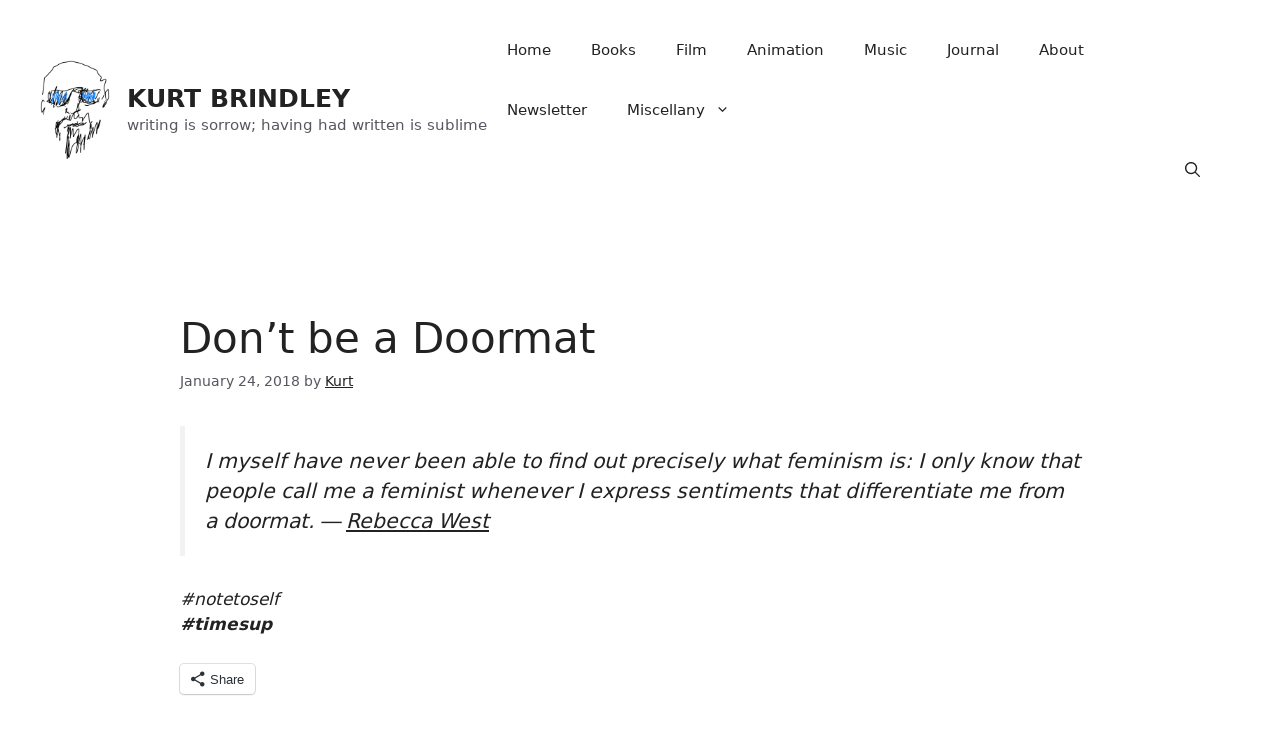

--- FILE ---
content_type: text/html; charset=UTF-8
request_url: https://kurtbrindley.com/24/01/2018/human-relations/dont-be-a-doormat/
body_size: 40720
content:
<!DOCTYPE html><html lang="en-US"><head><script data-no-optimize="1">var litespeed_docref=sessionStorage.getItem("litespeed_docref");litespeed_docref&&(Object.defineProperty(document,"referrer",{get:function(){return litespeed_docref}}),sessionStorage.removeItem("litespeed_docref"));</script> <meta charset="UTF-8"><meta name='robots' content='index, follow, max-image-preview:large, max-snippet:-1, max-video-preview:-1' /><meta name="viewport" content="width=device-width, initial-scale=1"><meta name="google-site-verification" content="Iq2ujTqwgB4Plm6r1DPJuQdXERLwCOQGEGO7QsiPHBI" />
 <script id="google_gtagjs-js-consent-mode-data-layer" type="litespeed/javascript">window.dataLayer=window.dataLayer||[];function gtag(){dataLayer.push(arguments)}
gtag('consent','default',{"ad_personalization":"denied","ad_storage":"denied","ad_user_data":"denied","analytics_storage":"denied","functionality_storage":"denied","security_storage":"denied","personalization_storage":"denied","region":["AT","BE","BG","CH","CY","CZ","DE","DK","EE","ES","FI","FR","GB","GR","HR","HU","IE","IS","IT","LI","LT","LU","LV","MT","NL","NO","PL","PT","RO","SE","SI","SK"],"wait_for_update":500});window._googlesitekitConsentCategoryMap={"statistics":["analytics_storage"],"marketing":["ad_storage","ad_user_data","ad_personalization"],"functional":["functionality_storage","security_storage"],"preferences":["personalization_storage"]};window._googlesitekitConsents={"ad_personalization":"denied","ad_storage":"denied","ad_user_data":"denied","analytics_storage":"denied","functionality_storage":"denied","security_storage":"denied","personalization_storage":"denied","region":["AT","BE","BG","CH","CY","CZ","DE","DK","EE","ES","FI","FR","GB","GR","HR","HU","IE","IS","IT","LI","LT","LU","LV","MT","NL","NO","PL","PT","RO","SE","SI","SK"],"wait_for_update":500}</script> <title>%title% | Essays &amp; Reflections by Kurt Brindley</title><meta name="description" content="Read %title% — part of Kurt Brindley’s Journal of essays, poetry, and reflections." /><link rel="canonical" href="https://kurtbrindley.com/24/01/2018/human-relations/dont-be-a-doormat/" /><meta property="og:locale" content="en_US" /><meta property="og:type" content="article" /><meta property="og:title" content="%title% | Essays &amp; Reflections by Kurt Brindley" /><meta property="og:description" content="Read %title% — part of Kurt Brindley’s Journal of essays, poetry, and reflections." /><meta property="og:url" content="https://kurtbrindley.com/24/01/2018/human-relations/dont-be-a-doormat/" /><meta property="og:site_name" content="KURT BRINDLEY" /><meta property="article:published_time" content="2018-01-24T18:25:46+00:00" /><meta property="article:modified_time" content="2023-10-12T01:07:40+00:00" /><meta name="author" content="Kurt" /><meta name="twitter:card" content="summary_large_image" /><meta name="twitter:label1" content="Written by" /><meta name="twitter:data1" content="Kurt" /> <script type="application/ld+json" class="yoast-schema-graph">{"@context":"https://schema.org","@graph":[{"@type":"Article","@id":"https://kurtbrindley.com/24/01/2018/human-relations/dont-be-a-doormat/#article","isPartOf":{"@id":"https://kurtbrindley.com/24/01/2018/human-relations/dont-be-a-doormat/"},"author":{"name":"Kurt","@id":"https://kurtbrindley.com/#/schema/person/4e3503b1810bd8f35db3c93c80246ef9"},"headline":"Don&#8217;t be a Doormat","datePublished":"2018-01-24T18:25:46+00:00","dateModified":"2023-10-12T01:07:40+00:00","mainEntityOfPage":{"@id":"https://kurtbrindley.com/24/01/2018/human-relations/dont-be-a-doormat/"},"wordCount":41,"commentCount":1,"publisher":{"@id":"https://kurtbrindley.com/#/schema/person/4e3503b1810bd8f35db3c93c80246ef9"},"image":{"@id":"https://kurtbrindley.com/24/01/2018/human-relations/dont-be-a-doormat/#primaryimage"},"thumbnailUrl":"","keywords":["#notetoself","#timesup","author quotes","authors","Cicely Isabel Fairfield","female authors","feminism","feminists","human relations","quotes","Rebecca West","sexism","women's issues","writing"],"articleSection":["Human Relations"],"inLanguage":"en-US","potentialAction":[{"@type":"CommentAction","name":"Comment","target":["https://kurtbrindley.com/24/01/2018/human-relations/dont-be-a-doormat/#respond"]}]},{"@type":"WebPage","@id":"https://kurtbrindley.com/24/01/2018/human-relations/dont-be-a-doormat/","url":"https://kurtbrindley.com/24/01/2018/human-relations/dont-be-a-doormat/","name":"%title% | Essays & Reflections by Kurt Brindley","isPartOf":{"@id":"https://kurtbrindley.com/#website"},"primaryImageOfPage":{"@id":"https://kurtbrindley.com/24/01/2018/human-relations/dont-be-a-doormat/#primaryimage"},"image":{"@id":"https://kurtbrindley.com/24/01/2018/human-relations/dont-be-a-doormat/#primaryimage"},"thumbnailUrl":"","datePublished":"2018-01-24T18:25:46+00:00","dateModified":"2023-10-12T01:07:40+00:00","description":"Read %title% — part of Kurt Brindley’s Journal of essays, poetry, and reflections.","breadcrumb":{"@id":"https://kurtbrindley.com/24/01/2018/human-relations/dont-be-a-doormat/#breadcrumb"},"inLanguage":"en-US","potentialAction":[{"@type":"ReadAction","target":["https://kurtbrindley.com/24/01/2018/human-relations/dont-be-a-doormat/"]}]},{"@type":"ImageObject","inLanguage":"en-US","@id":"https://kurtbrindley.com/24/01/2018/human-relations/dont-be-a-doormat/#primaryimage","url":"","contentUrl":""},{"@type":"BreadcrumbList","@id":"https://kurtbrindley.com/24/01/2018/human-relations/dont-be-a-doormat/#breadcrumb","itemListElement":[{"@type":"ListItem","position":1,"name":"Home","item":"https://kurtbrindley.com/"},{"@type":"ListItem","position":2,"name":"Journal","item":"https://kurtbrindley.com/journal/"},{"@type":"ListItem","position":3,"name":"Don&#8217;t be a Doormat"}]},{"@type":"WebSite","@id":"https://kurtbrindley.com/#website","url":"https://kurtbrindley.com/","name":"KURT BRINDLEY","description":"writing is sorrow; having had written is sublime","publisher":{"@id":"https://kurtbrindley.com/#/schema/person/4e3503b1810bd8f35db3c93c80246ef9"},"potentialAction":[{"@type":"SearchAction","target":{"@type":"EntryPoint","urlTemplate":"https://kurtbrindley.com/?s={search_term_string}"},"query-input":{"@type":"PropertyValueSpecification","valueRequired":true,"valueName":"search_term_string"}}],"inLanguage":"en-US"},{"@type":["Person","Organization"],"@id":"https://kurtbrindley.com/#/schema/person/4e3503b1810bd8f35db3c93c80246ef9","name":"Kurt","image":{"@type":"ImageObject","inLanguage":"en-US","@id":"https://kurtbrindley.com/#/schema/person/image/","url":"https://i0.wp.com/kurtbrindley.com/wp-content/uploads/2023/11/cantlookawaykurt.png?fit=518%2C747&ssl=1","contentUrl":"https://i0.wp.com/kurtbrindley.com/wp-content/uploads/2023/11/cantlookawaykurt.png?fit=518%2C747&ssl=1","width":518,"height":747,"caption":"Kurt"},"logo":{"@id":"https://kurtbrindley.com/#/schema/person/image/"},"description":"He's tall, but he hopes to achieve more in life than just that.","sameAs":["https://kurtbrindley.com"],"url":"https://kurtbrindley.com/author/kurtbrindley/"}]}</script> <link rel='dns-prefetch' href='//stats.wp.com' /><link rel='dns-prefetch' href='//secure.gravatar.com' /><link rel='dns-prefetch' href='//www.googletagmanager.com' /><link rel='dns-prefetch' href='//jetpack.wordpress.com' /><link rel='dns-prefetch' href='//s0.wp.com' /><link rel='dns-prefetch' href='//public-api.wordpress.com' /><link rel='dns-prefetch' href='//0.gravatar.com' /><link rel='dns-prefetch' href='//1.gravatar.com' /><link rel='dns-prefetch' href='//2.gravatar.com' /><link rel='dns-prefetch' href='//widgets.wp.com' /><link rel='dns-prefetch' href='//pagead2.googlesyndication.com' /><link href='https://fonts.gstatic.com' crossorigin rel='preconnect' /><link href='https://fonts.googleapis.com' crossorigin rel='preconnect' /><link rel='preconnect' href='//i0.wp.com' /><link rel='preconnect' href='//c0.wp.com' /><style id='wp-img-auto-sizes-contain-inline-css'>img:is([sizes=auto i],[sizes^="auto," i]){contain-intrinsic-size:3000px 1500px}
/*# sourceURL=wp-img-auto-sizes-contain-inline-css */</style><style id="litespeed-ccss">#jp-relatedposts{display:none;padding-top:1em;margin:1em 0;position:relative;clear:both}.jp-relatedposts::after{content:"";display:block;clear:both}#jp-relatedposts h3.jp-relatedposts-headline{margin:0 0 1em 0;display:inline-block;float:left;font-size:9pt;font-weight:700;font-family:inherit}#jp-relatedposts h3.jp-relatedposts-headline em::before{content:"";display:block;width:100%;min-width:30px;border-top:1px solid rgb(0 0 0/.2);margin-bottom:1em}#jp-relatedposts h3.jp-relatedposts-headline em{font-style:normal;font-weight:700}ul{box-sizing:border-box}.wp-block-quote{box-sizing:border-box}.wp-block-quote{overflow-wrap:break-word}.wp-block-quote>cite{display:block}.entry-content{counter-reset:footnotes}:root{--wp--preset--font-size--normal:16px;--wp--preset--font-size--huge:42px}.screen-reader-text{border:0;clip-path:inset(50%);height:1px;margin:-1px;overflow:hidden;padding:0;position:absolute;width:1px;word-wrap:normal!important}:root{--wp--preset--aspect-ratio--square:1;--wp--preset--aspect-ratio--4-3:4/3;--wp--preset--aspect-ratio--3-4:3/4;--wp--preset--aspect-ratio--3-2:3/2;--wp--preset--aspect-ratio--2-3:2/3;--wp--preset--aspect-ratio--16-9:16/9;--wp--preset--aspect-ratio--9-16:9/16;--wp--preset--color--black:#000000;--wp--preset--color--cyan-bluish-gray:#abb8c3;--wp--preset--color--white:#ffffff;--wp--preset--color--pale-pink:#f78da7;--wp--preset--color--vivid-red:#cf2e2e;--wp--preset--color--luminous-vivid-orange:#ff6900;--wp--preset--color--luminous-vivid-amber:#fcb900;--wp--preset--color--light-green-cyan:#7bdcb5;--wp--preset--color--vivid-green-cyan:#00d084;--wp--preset--color--pale-cyan-blue:#8ed1fc;--wp--preset--color--vivid-cyan-blue:#0693e3;--wp--preset--color--vivid-purple:#9b51e0;--wp--preset--color--contrast:var(--contrast);--wp--preset--color--contrast-2:var(--contrast-2);--wp--preset--color--contrast-3:var(--contrast-3);--wp--preset--color--base:var(--base);--wp--preset--color--base-2:var(--base-2);--wp--preset--color--base-3:var(--base-3);--wp--preset--color--accent:var(--accent);--wp--preset--gradient--vivid-cyan-blue-to-vivid-purple:linear-gradient(135deg,rgba(6,147,227,1) 0%,rgb(155,81,224) 100%);--wp--preset--gradient--light-green-cyan-to-vivid-green-cyan:linear-gradient(135deg,rgb(122,220,180) 0%,rgb(0,208,130) 100%);--wp--preset--gradient--luminous-vivid-amber-to-luminous-vivid-orange:linear-gradient(135deg,rgba(252,185,0,1) 0%,rgba(255,105,0,1) 100%);--wp--preset--gradient--luminous-vivid-orange-to-vivid-red:linear-gradient(135deg,rgba(255,105,0,1) 0%,rgb(207,46,46) 100%);--wp--preset--gradient--very-light-gray-to-cyan-bluish-gray:linear-gradient(135deg,rgb(238,238,238) 0%,rgb(169,184,195) 100%);--wp--preset--gradient--cool-to-warm-spectrum:linear-gradient(135deg,rgb(74,234,220) 0%,rgb(151,120,209) 20%,rgb(207,42,186) 40%,rgb(238,44,130) 60%,rgb(251,105,98) 80%,rgb(254,248,76) 100%);--wp--preset--gradient--blush-light-purple:linear-gradient(135deg,rgb(255,206,236) 0%,rgb(152,150,240) 100%);--wp--preset--gradient--blush-bordeaux:linear-gradient(135deg,rgb(254,205,165) 0%,rgb(254,45,45) 50%,rgb(107,0,62) 100%);--wp--preset--gradient--luminous-dusk:linear-gradient(135deg,rgb(255,203,112) 0%,rgb(199,81,192) 50%,rgb(65,88,208) 100%);--wp--preset--gradient--pale-ocean:linear-gradient(135deg,rgb(255,245,203) 0%,rgb(182,227,212) 50%,rgb(51,167,181) 100%);--wp--preset--gradient--electric-grass:linear-gradient(135deg,rgb(202,248,128) 0%,rgb(113,206,126) 100%);--wp--preset--gradient--midnight:linear-gradient(135deg,rgb(2,3,129) 0%,rgb(40,116,252) 100%);--wp--preset--font-size--small:13px;--wp--preset--font-size--medium:20px;--wp--preset--font-size--large:36px;--wp--preset--font-size--x-large:42px;--wp--preset--spacing--20:0.44rem;--wp--preset--spacing--30:0.67rem;--wp--preset--spacing--40:1rem;--wp--preset--spacing--50:1.5rem;--wp--preset--spacing--60:2.25rem;--wp--preset--spacing--70:3.38rem;--wp--preset--spacing--80:5.06rem;--wp--preset--shadow--natural:6px 6px 9px rgba(0, 0, 0, 0.2);--wp--preset--shadow--deep:12px 12px 50px rgba(0, 0, 0, 0.4);--wp--preset--shadow--sharp:6px 6px 0px rgba(0, 0, 0, 0.2);--wp--preset--shadow--outlined:6px 6px 0px -3px rgba(255, 255, 255, 1), 6px 6px rgba(0, 0, 0, 1);--wp--preset--shadow--crisp:6px 6px 0px rgba(0, 0, 0, 1)}#cancel-comment-reply-link{padding-left:10px}blockquote,body,h1,h3,html,li,p,ul{margin:0;padding:0;border:0}html{font-family:sans-serif;-webkit-text-size-adjust:100%;-ms-text-size-adjust:100%;-webkit-font-smoothing:antialiased;-moz-osx-font-smoothing:grayscale}main{display:block}html{box-sizing:border-box}*,::after,::before{box-sizing:inherit}button,input{font-family:inherit;font-size:100%;margin:0}[type=search]{-webkit-appearance:textfield;outline-offset:-2px}[type=search]::-webkit-search-decoration{-webkit-appearance:none}::-moz-focus-inner{border-style:none;padding:0}:-moz-focusring{outline:1px dotted ButtonText}body,button,input{font-family:-apple-system,system-ui,BlinkMacSystemFont,"Segoe UI",Helvetica,Arial,sans-serif,"Apple Color Emoji","Segoe UI Emoji","Segoe UI Symbol";font-weight:400;text-transform:none;font-size:17px;line-height:1.5}p{margin-bottom:1.5em}h1,h3{font-family:inherit;font-size:100%;font-style:inherit;font-weight:inherit}blockquote{border-left:5px solid rgb(0 0 0/.05);padding:20px;font-size:1.2em;font-style:italic;margin:0 0 1.5em;position:relative}h1{font-size:42px;margin-bottom:20px;line-height:1.2em;font-weight:400;text-transform:none}h3{font-size:29px;margin-bottom:20px;line-height:1.2em;font-weight:400;text-transform:none}ul{margin:0 0 1.5em 3em}ul{list-style:disc}li>ul{margin-bottom:0;margin-left:1.5em}cite,em{font-style:italic}img{height:auto;max-width:100%}button{background:#55555e;color:#fff;border:1px solid #fff0;-webkit-appearance:button;padding:10px 20px}input[type=search]{border:1px solid;border-radius:0;padding:10px 15px;max-width:100%}a{text-decoration:none}.screen-reader-text{border:0;clip:rect(1px,1px,1px,1px);clip-path:inset(50%);height:1px;margin:-1px;overflow:hidden;padding:0;position:absolute!important;width:1px;word-wrap:normal!important}.main-navigation{z-index:100;padding:0;clear:both;display:block}.main-navigation a{display:block;text-decoration:none;font-weight:400;text-transform:none;font-size:15px}.main-navigation ul{list-style:none;margin:0;padding-left:0}.main-navigation .main-nav ul li a{padding-left:20px;padding-right:20px;line-height:60px}.inside-navigation{position:relative}.main-navigation .inside-navigation{display:flex;align-items:center;flex-wrap:wrap;justify-content:space-between}.main-navigation .main-nav>ul{display:flex;flex-wrap:wrap;align-items:center}.main-navigation li{position:relative}.main-navigation .menu-bar-items{display:flex;align-items:center;font-size:15px}.main-navigation .menu-bar-items a{color:inherit}.main-navigation .menu-bar-item{position:relative}.main-navigation .menu-bar-item>a{padding-left:20px;padding-right:20px;line-height:60px}.nav-align-right .inside-navigation{justify-content:flex-end}.main-navigation ul ul{display:block;box-shadow:1px 1px 0 rgb(0 0 0/.1);float:left;position:absolute;left:-99999px;opacity:0;z-index:99999;width:200px;text-align:left;top:auto;height:0;overflow:hidden}.main-navigation ul ul a{display:block}.main-navigation ul ul li{width:100%}.main-navigation .main-nav ul ul li a{line-height:normal;padding:10px 20px;font-size:14px}.main-navigation .main-nav ul li.menu-item-has-children>a{padding-right:0;position:relative}.menu-item-has-children .dropdown-menu-toggle{display:inline-block;height:100%;clear:both;padding-right:20px;padding-left:10px}.site-header{position:relative}.inside-header{padding:20px 40px}.main-title{margin:0;font-size:25px;line-height:1.2em;word-wrap:break-word;font-weight:700;text-transform:none}.site-description{margin:0;line-height:1.5;font-weight:400;text-transform:none;font-size:15px}.site-logo{display:inline-block;max-width:100%}.site-header .header-image{vertical-align:middle}.inside-header{display:flex;align-items:center}.header-widget{margin-left:auto}.nav-float-right .header-widget{margin-left:20px}.nav-float-right #site-navigation{margin-left:auto}.site-branding-container{display:inline-flex;align-items:center;text-align:left;flex-shrink:0}.site-branding-container .site-logo{margin-right:1em}.byline,.single .byline{display:inline}.entry-content:not(:first-child){margin-top:2em}.entry-header,.site-content{word-wrap:break-word}.entry-title{margin-bottom:0}.entry-meta{font-size:85%;margin-top:.5em;line-height:1.5}.site-content{display:flex}.grid-container{margin-left:auto;margin-right:auto;max-width:1200px}.site-main>*{margin-bottom:20px}.separate-containers .inside-article{padding:40px}.separate-containers .site-main{margin:20px}.separate-containers.no-sidebar .site-main{margin-left:0;margin-right:0}.featured-image{line-height:0}.separate-containers .featured-image{margin-top:20px}.separate-containers .inside-article>.featured-image{margin-top:0;margin-bottom:2em}.gp-icon{display:inline-flex;align-self:center}.gp-icon svg{height:1em;width:1em;top:.125em;position:relative;fill:currentColor}.icon-menu-bars svg:nth-child(2),.icon-search svg:nth-child(2){display:none}.container.grid-container{width:auto}.menu-toggle{display:none}.menu-toggle{padding:0 20px;line-height:60px;margin:0;font-weight:400;text-transform:none;font-size:15px}.menu-toggle .mobile-menu{padding-left:3px}.menu-toggle .gp-icon+.mobile-menu{padding-left:9px}button.menu-toggle{background-color:#fff0;flex-grow:1;border:0;text-align:center}.has-menu-bar-items button.menu-toggle{flex-grow:0}.mobile-menu-control-wrapper{display:none;margin-left:auto;align-items:center}@media (max-width:768px){.inside-header{flex-direction:column;text-align:center}.site-header .header-widget{margin-top:1.5em;margin-left:auto;margin-right:auto;text-align:center}.site-content{flex-direction:column}.container .site-content .content-area{width:auto}#main{margin-left:0;margin-right:0}.entry-meta{font-size:inherit}.entry-meta a{line-height:1.8em}}body{background-color:var(--base-3);color:var(--contrast)}a{color:var(--contrast)}a{text-decoration:underline}.site-branding a,.main-navigation a{text-decoration:none}.grid-container{max-width:1000px}.site-header .header-image{width:70px}:root{--contrast:#222222;--contrast-2:#575760;--contrast-3:#b2b2be;--base:#f0f0f0;--base-2:#f7f8f9;--base-3:#ffffff;--accent:#1e73be}.gp-modal:not(.gp-modal--open):not(.gp-modal--transition){display:none}.gp-modal__overlay{display:none;position:fixed;top:0;left:0;right:0;bottom:0;background:rgb(0 0 0/.2);display:flex;justify-content:center;align-items:center;z-index:10000;backdrop-filter:blur(3px);opacity:0}.gp-modal__container{max-width:100%;max-height:100vh;transform:scale(.9);padding:0 10px}.search-modal-fields{display:flex}.gp-search-modal .gp-modal__overlay{align-items:flex-start;padding-top:25vh;background:var(--gp-search-modal-overlay-bg-color)}.search-modal-form{width:500px;max-width:100%;background-color:var(--gp-search-modal-bg-color);color:var(--gp-search-modal-text-color)}.search-modal-form .search-field{width:100%;height:60px;background-color:#fff0;border:0;appearance:none;color:currentColor}.search-modal-fields button{background-color:#fff0;border:0;color:currentColor;width:60px}.site-header{background-color:var(--base-3)}.main-title a{color:var(--contrast)}.site-description{color:var(--contrast-2)}.mobile-menu-control-wrapper .menu-toggle{background-color:rgb(0 0 0/.02)}.main-navigation,.main-navigation ul ul{background-color:var(--base-3)}.main-navigation .main-nav ul li a,.main-navigation .menu-toggle,.main-navigation .menu-bar-items{color:var(--contrast)}.main-navigation ul ul{background-color:var(--base)}.separate-containers .inside-article{background-color:var(--base-3)}.entry-meta{color:var(--contrast-2)}input[type="search"]{color:var(--contrast);background-color:var(--base-2);border-color:var(--base)}button{color:#fff;background-color:#55555e}:root{--gp-search-modal-bg-color:var(--base-3);--gp-search-modal-text-color:var(--contrast);--gp-search-modal-overlay-bg-color:rgba(0,0,0,0.2)}@media (max-width:768px){.separate-containers .inside-article{padding:30px}.inside-header{padding-right:30px;padding-left:30px}}.site-content .content-area{width:100%}@media (max-width:768px){.main-navigation .menu-toggle{display:block}.main-navigation ul,.main-navigation:not(.slideout-navigation):not(.toggled) .main-nav>ul,.has-inline-mobile-toggle #site-navigation .inside-navigation>*:not(.navigation-search):not(.main-nav){display:none}.nav-align-right .inside-navigation{justify-content:space-between}.has-inline-mobile-toggle .mobile-menu-control-wrapper{display:flex;flex-wrap:wrap}.has-inline-mobile-toggle .inside-header{flex-direction:row;text-align:left;flex-wrap:wrap}.has-inline-mobile-toggle .header-widget,.has-inline-mobile-toggle #site-navigation{flex-basis:100%}}.sd-content ul{padding:0!important;margin:0!important;list-style:none!important}.sd-content ul li{display:inline-block;margin:0 8px 12px 0;padding:0}.sd-social-icon .sd-content ul li a.sd-button,.sd-content ul li a.sd-button{text-decoration:none!important;display:inline-block;font-size:13px;font-family:"Open Sans",sans-serif;font-weight:500;border-radius:4px;color:#2c3338!important;background:#fff;box-shadow:0 1px 2px rgb(0 0 0/.12),0 0 0 1px rgb(0 0 0/.12);text-shadow:none;line-height:23px;padding:4px 11px 3px 9px}.sd-content ul li a.sd-button>span{line-height:23px;margin-left:6px}.sd-social-icon .sd-content ul li a.sd-button>span{margin-left:0}body .sd-social-icon .sd-content ul li[class*="share-"] a.sd-button.share-icon.no-text span:not(.custom-sharing-span){display:none}.sd-content ul li a.sd-button::before{display:inline-block;-webkit-font-smoothing:antialiased;-moz-osx-font-smoothing:grayscale;font:400 18px/1 social-logos;vertical-align:top;text-align:center}@media screen and (-webkit-min-device-pixel-ratio:0){.sd-content ul li a.sd-button::before{position:relative;top:2px}}.sd-social-icon .sd-content ul li.share-email a::before{content:""}.sd-social-icon .sd-content ul li.share-linkedin a::before{content:""}.sd-social-icon .sd-content ul li.share-x a::before{content:""}.sd-social-icon .sd-content ul li.share-reddit a::before{content:""}.sd-social-icon .sd-content ul li.share-tumblr a::before{content:""}.sd-social-icon .sd-content ul li.share-pocket a::before{content:""}.sd-social-icon .sd-content ul li.share-pinterest a::before{content:""}.sd-social-icon .sd-content ul li.share-facebook a::before{content:""}.sd-social-icon .sd-content ul li.share-telegram a::before{content:""}.sd-social-icon .sd-content ul li.share-mastodon a::before{content:""}.sd-social-icon .sd-content ul li.share-jetpack-whatsapp a::before{content:""}.sd-social-icon .sd-content ul li[class*="share-"].share-jetpack-whatsapp a.sd-button{background:#43d854;color:#fff!important}.sd-social-icon .sd-content ul li.share-nextdoor a::before{content:""}.sd-social-icon .sd-content ul li[class*="share-"].share-nextdoor a.sd-button{background:#8ed500;color:#fff!important}.sharing-hidden .inner{position:absolute;z-index:2;border:1px solid #ccc;padding:10px;background:#fff;box-shadow:0 5px 20px rgb(0 0 0/.2);border-radius:2px;margin-top:5px;max-width:400px}.sharing-hidden .inner ul{margin:0!important}.sharing-hidden .inner::before,.sharing-hidden .inner::after{position:absolute;z-index:1;top:-8px;left:20px;width:0;height:0;border-left:6px solid #fff0;border-right:6px solid #fff0;border-bottom:8px solid #ccc;content:"";display:block}.sharing-hidden .inner::after{z-index:2;top:-7px;border-left:6px solid #fff0;border-right:6px solid #fff0;border-bottom:8px solid #fff}.sharing-hidden ul{margin:0}.sd-social-icon .sd-content ul li[class*="share-"] a{border-radius:50%;border:0;box-shadow:none;padding:7px;position:relative;top:-2px;line-height:1;width:auto;height:auto;margin-bottom:0;max-width:32px}.sd-social-icon .sd-content ul li[class*="share-"] a.sd-button>span{line-height:1}.sd-social-icon .sd-content ul li[class*="share-"] a.sd-button::before{top:0}.sd-social-icon .sd-content ul li[class*="share-"] a.sd-button{background:#e9e9e9;margin-top:2px;text-indent:0}.sd-social-icon .sd-content ul li[class*="share-"].share-tumblr a.sd-button{background:#2c4762;color:#fff!important}.sd-social-icon .sd-content ul li[class*="share-"].share-facebook a.sd-button{background:#0866ff;color:#fff!important}.sd-social-icon .sd-content ul li[class*="share-"].share-x a.sd-button{background:#000;color:#fff!important}.sd-social-icon .sd-content ul li[class*="share-"].share-pinterest a.sd-button{background:#ca1f27;color:#fff!important}.sd-social-icon .sd-content ul li[class*="share-"].share-telegram a.sd-button{background:#08c;color:#fff!important}.sd-social-icon .sd-content ul li[class*="share-"].share-linkedin a.sd-button{background:#0077b5;color:#fff!important}.sd-social-icon .sd-content ul li[class*="share-"].share-pocket a.sd-button{background:#ee4056;color:#fff!important}.sd-social-icon .sd-content ul li[class*="share-"].share-reddit a.sd-button{background:#cee3f8;color:#555!important}.sd-social-icon .sd-content ul li[class*="share-"].share-mastodon a.sd-button{background:linear-gradient(to top,#563acc 0%,#6364ff 100%);color:#fff!important}</style><link rel="preload" data-asynced="1" data-optimized="2" as="style" onload="this.onload=null;this.rel='stylesheet'" href="https://kurtbrindley.com/wp-content/litespeed/ucss/a9aaa15964a70cda8c66fc12df948140.css?ver=4596c" /><script data-optimized="1" type="litespeed/javascript" data-src="https://kurtbrindley.com/wp-content/plugins/litespeed-cache/assets/js/css_async.min.js"></script> <link data-asynced="1" as="style" onload="this.onload=null;this.rel='stylesheet'"  rel='preload' id='jetpack_related-posts-css' href='https://c0.wp.com/p/jetpack/15.4/modules/related-posts/related-posts.css' media='all' /><link data-asynced="1" as="style" onload="this.onload=null;this.rel='stylesheet'"  rel='preload' id='wp-block-library-css' href='https://c0.wp.com/c/6.9/wp-includes/css/dist/block-library/style.min.css' media='all' /><style id='wp-block-heading-inline-css'>h1:where(.wp-block-heading).has-background,h2:where(.wp-block-heading).has-background,h3:where(.wp-block-heading).has-background,h4:where(.wp-block-heading).has-background,h5:where(.wp-block-heading).has-background,h6:where(.wp-block-heading).has-background{padding:1.25em 2.375em}h1.has-text-align-left[style*=writing-mode]:where([style*=vertical-lr]),h1.has-text-align-right[style*=writing-mode]:where([style*=vertical-rl]),h2.has-text-align-left[style*=writing-mode]:where([style*=vertical-lr]),h2.has-text-align-right[style*=writing-mode]:where([style*=vertical-rl]),h3.has-text-align-left[style*=writing-mode]:where([style*=vertical-lr]),h3.has-text-align-right[style*=writing-mode]:where([style*=vertical-rl]),h4.has-text-align-left[style*=writing-mode]:where([style*=vertical-lr]),h4.has-text-align-right[style*=writing-mode]:where([style*=vertical-rl]),h5.has-text-align-left[style*=writing-mode]:where([style*=vertical-lr]),h5.has-text-align-right[style*=writing-mode]:where([style*=vertical-rl]),h6.has-text-align-left[style*=writing-mode]:where([style*=vertical-lr]),h6.has-text-align-right[style*=writing-mode]:where([style*=vertical-rl]){rotate:180deg}
/*# sourceURL=https://c0.wp.com/c/6.9/wp-includes/blocks/heading/style.min.css */</style><style id='wp-block-paragraph-inline-css'>.is-small-text{font-size:.875em}.is-regular-text{font-size:1em}.is-large-text{font-size:2.25em}.is-larger-text{font-size:3em}.has-drop-cap:not(:focus):first-letter{float:left;font-size:8.4em;font-style:normal;font-weight:100;line-height:.68;margin:.05em .1em 0 0;text-transform:uppercase}body.rtl .has-drop-cap:not(:focus):first-letter{float:none;margin-left:.1em}p.has-drop-cap.has-background{overflow:hidden}:root :where(p.has-background){padding:1.25em 2.375em}:where(p.has-text-color:not(.has-link-color)) a{color:inherit}p.has-text-align-left[style*="writing-mode:vertical-lr"],p.has-text-align-right[style*="writing-mode:vertical-rl"]{rotate:180deg}
/*# sourceURL=https://c0.wp.com/c/6.9/wp-includes/blocks/paragraph/style.min.css */</style><style id='wp-block-separator-inline-css'>@charset "UTF-8";.wp-block-separator{border:none;border-top:2px solid}:root :where(.wp-block-separator.is-style-dots){height:auto;line-height:1;text-align:center}:root :where(.wp-block-separator.is-style-dots):before{color:currentColor;content:"···";font-family:serif;font-size:1.5em;letter-spacing:2em;padding-left:2em}.wp-block-separator.is-style-dots{background:none!important;border:none!important}
/*# sourceURL=https://c0.wp.com/c/6.9/wp-includes/blocks/separator/style.min.css */</style><style id='global-styles-inline-css'>:root{--wp--preset--aspect-ratio--square: 1;--wp--preset--aspect-ratio--4-3: 4/3;--wp--preset--aspect-ratio--3-4: 3/4;--wp--preset--aspect-ratio--3-2: 3/2;--wp--preset--aspect-ratio--2-3: 2/3;--wp--preset--aspect-ratio--16-9: 16/9;--wp--preset--aspect-ratio--9-16: 9/16;--wp--preset--color--black: #000000;--wp--preset--color--cyan-bluish-gray: #abb8c3;--wp--preset--color--white: #ffffff;--wp--preset--color--pale-pink: #f78da7;--wp--preset--color--vivid-red: #cf2e2e;--wp--preset--color--luminous-vivid-orange: #ff6900;--wp--preset--color--luminous-vivid-amber: #fcb900;--wp--preset--color--light-green-cyan: #7bdcb5;--wp--preset--color--vivid-green-cyan: #00d084;--wp--preset--color--pale-cyan-blue: #8ed1fc;--wp--preset--color--vivid-cyan-blue: #0693e3;--wp--preset--color--vivid-purple: #9b51e0;--wp--preset--color--contrast: var(--contrast);--wp--preset--color--contrast-2: var(--contrast-2);--wp--preset--color--contrast-3: var(--contrast-3);--wp--preset--color--base: var(--base);--wp--preset--color--base-2: var(--base-2);--wp--preset--color--base-3: var(--base-3);--wp--preset--color--accent: var(--accent);--wp--preset--gradient--vivid-cyan-blue-to-vivid-purple: linear-gradient(135deg,rgb(6,147,227) 0%,rgb(155,81,224) 100%);--wp--preset--gradient--light-green-cyan-to-vivid-green-cyan: linear-gradient(135deg,rgb(122,220,180) 0%,rgb(0,208,130) 100%);--wp--preset--gradient--luminous-vivid-amber-to-luminous-vivid-orange: linear-gradient(135deg,rgb(252,185,0) 0%,rgb(255,105,0) 100%);--wp--preset--gradient--luminous-vivid-orange-to-vivid-red: linear-gradient(135deg,rgb(255,105,0) 0%,rgb(207,46,46) 100%);--wp--preset--gradient--very-light-gray-to-cyan-bluish-gray: linear-gradient(135deg,rgb(238,238,238) 0%,rgb(169,184,195) 100%);--wp--preset--gradient--cool-to-warm-spectrum: linear-gradient(135deg,rgb(74,234,220) 0%,rgb(151,120,209) 20%,rgb(207,42,186) 40%,rgb(238,44,130) 60%,rgb(251,105,98) 80%,rgb(254,248,76) 100%);--wp--preset--gradient--blush-light-purple: linear-gradient(135deg,rgb(255,206,236) 0%,rgb(152,150,240) 100%);--wp--preset--gradient--blush-bordeaux: linear-gradient(135deg,rgb(254,205,165) 0%,rgb(254,45,45) 50%,rgb(107,0,62) 100%);--wp--preset--gradient--luminous-dusk: linear-gradient(135deg,rgb(255,203,112) 0%,rgb(199,81,192) 50%,rgb(65,88,208) 100%);--wp--preset--gradient--pale-ocean: linear-gradient(135deg,rgb(255,245,203) 0%,rgb(182,227,212) 50%,rgb(51,167,181) 100%);--wp--preset--gradient--electric-grass: linear-gradient(135deg,rgb(202,248,128) 0%,rgb(113,206,126) 100%);--wp--preset--gradient--midnight: linear-gradient(135deg,rgb(2,3,129) 0%,rgb(40,116,252) 100%);--wp--preset--font-size--small: 13px;--wp--preset--font-size--medium: 20px;--wp--preset--font-size--large: 36px;--wp--preset--font-size--x-large: 42px;--wp--preset--spacing--20: 0.44rem;--wp--preset--spacing--30: 0.67rem;--wp--preset--spacing--40: 1rem;--wp--preset--spacing--50: 1.5rem;--wp--preset--spacing--60: 2.25rem;--wp--preset--spacing--70: 3.38rem;--wp--preset--spacing--80: 5.06rem;--wp--preset--shadow--natural: 6px 6px 9px rgba(0, 0, 0, 0.2);--wp--preset--shadow--deep: 12px 12px 50px rgba(0, 0, 0, 0.4);--wp--preset--shadow--sharp: 6px 6px 0px rgba(0, 0, 0, 0.2);--wp--preset--shadow--outlined: 6px 6px 0px -3px rgb(255, 255, 255), 6px 6px rgb(0, 0, 0);--wp--preset--shadow--crisp: 6px 6px 0px rgb(0, 0, 0);}:where(.is-layout-flex){gap: 0.5em;}:where(.is-layout-grid){gap: 0.5em;}body .is-layout-flex{display: flex;}.is-layout-flex{flex-wrap: wrap;align-items: center;}.is-layout-flex > :is(*, div){margin: 0;}body .is-layout-grid{display: grid;}.is-layout-grid > :is(*, div){margin: 0;}:where(.wp-block-columns.is-layout-flex){gap: 2em;}:where(.wp-block-columns.is-layout-grid){gap: 2em;}:where(.wp-block-post-template.is-layout-flex){gap: 1.25em;}:where(.wp-block-post-template.is-layout-grid){gap: 1.25em;}.has-black-color{color: var(--wp--preset--color--black) !important;}.has-cyan-bluish-gray-color{color: var(--wp--preset--color--cyan-bluish-gray) !important;}.has-white-color{color: var(--wp--preset--color--white) !important;}.has-pale-pink-color{color: var(--wp--preset--color--pale-pink) !important;}.has-vivid-red-color{color: var(--wp--preset--color--vivid-red) !important;}.has-luminous-vivid-orange-color{color: var(--wp--preset--color--luminous-vivid-orange) !important;}.has-luminous-vivid-amber-color{color: var(--wp--preset--color--luminous-vivid-amber) !important;}.has-light-green-cyan-color{color: var(--wp--preset--color--light-green-cyan) !important;}.has-vivid-green-cyan-color{color: var(--wp--preset--color--vivid-green-cyan) !important;}.has-pale-cyan-blue-color{color: var(--wp--preset--color--pale-cyan-blue) !important;}.has-vivid-cyan-blue-color{color: var(--wp--preset--color--vivid-cyan-blue) !important;}.has-vivid-purple-color{color: var(--wp--preset--color--vivid-purple) !important;}.has-black-background-color{background-color: var(--wp--preset--color--black) !important;}.has-cyan-bluish-gray-background-color{background-color: var(--wp--preset--color--cyan-bluish-gray) !important;}.has-white-background-color{background-color: var(--wp--preset--color--white) !important;}.has-pale-pink-background-color{background-color: var(--wp--preset--color--pale-pink) !important;}.has-vivid-red-background-color{background-color: var(--wp--preset--color--vivid-red) !important;}.has-luminous-vivid-orange-background-color{background-color: var(--wp--preset--color--luminous-vivid-orange) !important;}.has-luminous-vivid-amber-background-color{background-color: var(--wp--preset--color--luminous-vivid-amber) !important;}.has-light-green-cyan-background-color{background-color: var(--wp--preset--color--light-green-cyan) !important;}.has-vivid-green-cyan-background-color{background-color: var(--wp--preset--color--vivid-green-cyan) !important;}.has-pale-cyan-blue-background-color{background-color: var(--wp--preset--color--pale-cyan-blue) !important;}.has-vivid-cyan-blue-background-color{background-color: var(--wp--preset--color--vivid-cyan-blue) !important;}.has-vivid-purple-background-color{background-color: var(--wp--preset--color--vivid-purple) !important;}.has-black-border-color{border-color: var(--wp--preset--color--black) !important;}.has-cyan-bluish-gray-border-color{border-color: var(--wp--preset--color--cyan-bluish-gray) !important;}.has-white-border-color{border-color: var(--wp--preset--color--white) !important;}.has-pale-pink-border-color{border-color: var(--wp--preset--color--pale-pink) !important;}.has-vivid-red-border-color{border-color: var(--wp--preset--color--vivid-red) !important;}.has-luminous-vivid-orange-border-color{border-color: var(--wp--preset--color--luminous-vivid-orange) !important;}.has-luminous-vivid-amber-border-color{border-color: var(--wp--preset--color--luminous-vivid-amber) !important;}.has-light-green-cyan-border-color{border-color: var(--wp--preset--color--light-green-cyan) !important;}.has-vivid-green-cyan-border-color{border-color: var(--wp--preset--color--vivid-green-cyan) !important;}.has-pale-cyan-blue-border-color{border-color: var(--wp--preset--color--pale-cyan-blue) !important;}.has-vivid-cyan-blue-border-color{border-color: var(--wp--preset--color--vivid-cyan-blue) !important;}.has-vivid-purple-border-color{border-color: var(--wp--preset--color--vivid-purple) !important;}.has-vivid-cyan-blue-to-vivid-purple-gradient-background{background: var(--wp--preset--gradient--vivid-cyan-blue-to-vivid-purple) !important;}.has-light-green-cyan-to-vivid-green-cyan-gradient-background{background: var(--wp--preset--gradient--light-green-cyan-to-vivid-green-cyan) !important;}.has-luminous-vivid-amber-to-luminous-vivid-orange-gradient-background{background: var(--wp--preset--gradient--luminous-vivid-amber-to-luminous-vivid-orange) !important;}.has-luminous-vivid-orange-to-vivid-red-gradient-background{background: var(--wp--preset--gradient--luminous-vivid-orange-to-vivid-red) !important;}.has-very-light-gray-to-cyan-bluish-gray-gradient-background{background: var(--wp--preset--gradient--very-light-gray-to-cyan-bluish-gray) !important;}.has-cool-to-warm-spectrum-gradient-background{background: var(--wp--preset--gradient--cool-to-warm-spectrum) !important;}.has-blush-light-purple-gradient-background{background: var(--wp--preset--gradient--blush-light-purple) !important;}.has-blush-bordeaux-gradient-background{background: var(--wp--preset--gradient--blush-bordeaux) !important;}.has-luminous-dusk-gradient-background{background: var(--wp--preset--gradient--luminous-dusk) !important;}.has-pale-ocean-gradient-background{background: var(--wp--preset--gradient--pale-ocean) !important;}.has-electric-grass-gradient-background{background: var(--wp--preset--gradient--electric-grass) !important;}.has-midnight-gradient-background{background: var(--wp--preset--gradient--midnight) !important;}.has-small-font-size{font-size: var(--wp--preset--font-size--small) !important;}.has-medium-font-size{font-size: var(--wp--preset--font-size--medium) !important;}.has-large-font-size{font-size: var(--wp--preset--font-size--large) !important;}.has-x-large-font-size{font-size: var(--wp--preset--font-size--x-large) !important;}
/*# sourceURL=global-styles-inline-css */</style><style id='classic-theme-styles-inline-css'>/*! This file is auto-generated */
.wp-block-button__link{color:#fff;background-color:#32373c;border-radius:9999px;box-shadow:none;text-decoration:none;padding:calc(.667em + 2px) calc(1.333em + 2px);font-size:1.125em}.wp-block-file__button{background:#32373c;color:#fff;text-decoration:none}
/*# sourceURL=/wp-includes/css/classic-themes.min.css */</style><style id='generate-style-inline-css'>body{background-color:var(--base-3);color:var(--contrast);}a{color:var(--contrast);}a{text-decoration:underline;}.entry-title a, .site-branding a, a.button, .wp-block-button__link, .main-navigation a{text-decoration:none;}a:hover, a:focus, a:active{color:var(--accent);}.grid-container{max-width:1000px;}.wp-block-group__inner-container{max-width:1000px;margin-left:auto;margin-right:auto;}.site-header .header-image{width:70px;}:root{--contrast:#222222;--contrast-2:#575760;--contrast-3:#b2b2be;--base:#f0f0f0;--base-2:#f7f8f9;--base-3:#ffffff;--accent:#1e73be;}:root .has-contrast-color{color:var(--contrast);}:root .has-contrast-background-color{background-color:var(--contrast);}:root .has-contrast-2-color{color:var(--contrast-2);}:root .has-contrast-2-background-color{background-color:var(--contrast-2);}:root .has-contrast-3-color{color:var(--contrast-3);}:root .has-contrast-3-background-color{background-color:var(--contrast-3);}:root .has-base-color{color:var(--base);}:root .has-base-background-color{background-color:var(--base);}:root .has-base-2-color{color:var(--base-2);}:root .has-base-2-background-color{background-color:var(--base-2);}:root .has-base-3-color{color:var(--base-3);}:root .has-base-3-background-color{background-color:var(--base-3);}:root .has-accent-color{color:var(--accent);}:root .has-accent-background-color{background-color:var(--accent);}.gp-modal:not(.gp-modal--open):not(.gp-modal--transition){display:none;}.gp-modal--transition:not(.gp-modal--open){pointer-events:none;}.gp-modal-overlay:not(.gp-modal-overlay--open):not(.gp-modal--transition){display:none;}.gp-modal__overlay{display:none;position:fixed;top:0;left:0;right:0;bottom:0;background:rgba(0,0,0,0.2);display:flex;justify-content:center;align-items:center;z-index:10000;backdrop-filter:blur(3px);transition:opacity 500ms ease;opacity:0;}.gp-modal--open:not(.gp-modal--transition) .gp-modal__overlay{opacity:1;}.gp-modal__container{max-width:100%;max-height:100vh;transform:scale(0.9);transition:transform 500ms ease;padding:0 10px;}.gp-modal--open:not(.gp-modal--transition) .gp-modal__container{transform:scale(1);}.search-modal-fields{display:flex;}.gp-search-modal .gp-modal__overlay{align-items:flex-start;padding-top:25vh;background:var(--gp-search-modal-overlay-bg-color);}.search-modal-form{width:500px;max-width:100%;background-color:var(--gp-search-modal-bg-color);color:var(--gp-search-modal-text-color);}.search-modal-form .search-field, .search-modal-form .search-field:focus{width:100%;height:60px;background-color:transparent;border:0;appearance:none;color:currentColor;}.search-modal-fields button, .search-modal-fields button:active, .search-modal-fields button:focus, .search-modal-fields button:hover{background-color:transparent;border:0;color:currentColor;width:60px;}.top-bar{background-color:#636363;color:#ffffff;}.top-bar a{color:#ffffff;}.top-bar a:hover{color:#303030;}.site-header{background-color:var(--base-3);}.main-title a,.main-title a:hover{color:var(--contrast);}.site-description{color:var(--contrast-2);}.mobile-menu-control-wrapper .menu-toggle,.mobile-menu-control-wrapper .menu-toggle:hover,.mobile-menu-control-wrapper .menu-toggle:focus,.has-inline-mobile-toggle #site-navigation.toggled{background-color:rgba(0, 0, 0, 0.02);}.main-navigation,.main-navigation ul ul{background-color:var(--base-3);}.main-navigation .main-nav ul li a, .main-navigation .menu-toggle, .main-navigation .menu-bar-items{color:var(--contrast);}.main-navigation .main-nav ul li:not([class*="current-menu-"]):hover > a, .main-navigation .main-nav ul li:not([class*="current-menu-"]):focus > a, .main-navigation .main-nav ul li.sfHover:not([class*="current-menu-"]) > a, .main-navigation .menu-bar-item:hover > a, .main-navigation .menu-bar-item.sfHover > a{color:var(--accent);}button.menu-toggle:hover,button.menu-toggle:focus{color:var(--contrast);}.main-navigation .main-nav ul li[class*="current-menu-"] > a{color:var(--accent);}.navigation-search input[type="search"],.navigation-search input[type="search"]:active, .navigation-search input[type="search"]:focus, .main-navigation .main-nav ul li.search-item.active > a, .main-navigation .menu-bar-items .search-item.active > a{color:var(--accent);}.main-navigation ul ul{background-color:var(--base);}.separate-containers .inside-article, .separate-containers .comments-area, .separate-containers .page-header, .one-container .container, .separate-containers .paging-navigation, .inside-page-header{background-color:var(--base-3);}.entry-title a{color:var(--contrast);}.entry-title a:hover{color:var(--contrast-2);}.entry-meta{color:var(--contrast-2);}.sidebar .widget{background-color:var(--base-3);}.footer-widgets{background-color:var(--base-3);}.site-info{background-color:var(--base-3);}input[type="text"],input[type="email"],input[type="url"],input[type="password"],input[type="search"],input[type="tel"],input[type="number"],textarea,select{color:var(--contrast);background-color:var(--base-2);border-color:var(--base);}input[type="text"]:focus,input[type="email"]:focus,input[type="url"]:focus,input[type="password"]:focus,input[type="search"]:focus,input[type="tel"]:focus,input[type="number"]:focus,textarea:focus,select:focus{color:var(--contrast);background-color:var(--base-2);border-color:var(--contrast-3);}button,html input[type="button"],input[type="reset"],input[type="submit"],a.button,a.wp-block-button__link:not(.has-background){color:#ffffff;background-color:#55555e;}button:hover,html input[type="button"]:hover,input[type="reset"]:hover,input[type="submit"]:hover,a.button:hover,button:focus,html input[type="button"]:focus,input[type="reset"]:focus,input[type="submit"]:focus,a.button:focus,a.wp-block-button__link:not(.has-background):active,a.wp-block-button__link:not(.has-background):focus,a.wp-block-button__link:not(.has-background):hover{color:#ffffff;background-color:#3f4047;}a.generate-back-to-top{background-color:rgba( 0,0,0,0.4 );color:#ffffff;}a.generate-back-to-top:hover,a.generate-back-to-top:focus{background-color:rgba( 0,0,0,0.6 );color:#ffffff;}:root{--gp-search-modal-bg-color:var(--base-3);--gp-search-modal-text-color:var(--contrast);--gp-search-modal-overlay-bg-color:rgba(0,0,0,0.2);}@media (max-width:768px){.main-navigation .menu-bar-item:hover > a, .main-navigation .menu-bar-item.sfHover > a{background:none;color:var(--contrast);}}.nav-below-header .main-navigation .inside-navigation.grid-container, .nav-above-header .main-navigation .inside-navigation.grid-container{padding:0px 20px 0px 20px;}.site-main .wp-block-group__inner-container{padding:40px;}.separate-containers .paging-navigation{padding-top:20px;padding-bottom:20px;}.entry-content .alignwide, body:not(.no-sidebar) .entry-content .alignfull{margin-left:-40px;width:calc(100% + 80px);max-width:calc(100% + 80px);}.rtl .menu-item-has-children .dropdown-menu-toggle{padding-left:20px;}.rtl .main-navigation .main-nav ul li.menu-item-has-children > a{padding-right:20px;}@media (max-width:768px){.separate-containers .inside-article, .separate-containers .comments-area, .separate-containers .page-header, .separate-containers .paging-navigation, .one-container .site-content, .inside-page-header{padding:30px;}.site-main .wp-block-group__inner-container{padding:30px;}.inside-top-bar{padding-right:30px;padding-left:30px;}.inside-header{padding-right:30px;padding-left:30px;}.widget-area .widget{padding-top:30px;padding-right:30px;padding-bottom:30px;padding-left:30px;}.footer-widgets-container{padding-top:30px;padding-right:30px;padding-bottom:30px;padding-left:30px;}.inside-site-info{padding-right:30px;padding-left:30px;}.entry-content .alignwide, body:not(.no-sidebar) .entry-content .alignfull{margin-left:-30px;width:calc(100% + 60px);max-width:calc(100% + 60px);}.one-container .site-main .paging-navigation{margin-bottom:20px;}}/* End cached CSS */.is-right-sidebar{width:30%;}.is-left-sidebar{width:30%;}.site-content .content-area{width:100%;}@media (max-width:768px){.main-navigation .menu-toggle,.sidebar-nav-mobile:not(#sticky-placeholder){display:block;}.main-navigation ul,.gen-sidebar-nav,.main-navigation:not(.slideout-navigation):not(.toggled) .main-nav > ul,.has-inline-mobile-toggle #site-navigation .inside-navigation > *:not(.navigation-search):not(.main-nav){display:none;}.nav-align-right .inside-navigation,.nav-align-center .inside-navigation{justify-content:space-between;}.has-inline-mobile-toggle .mobile-menu-control-wrapper{display:flex;flex-wrap:wrap;}.has-inline-mobile-toggle .inside-header{flex-direction:row;text-align:left;flex-wrap:wrap;}.has-inline-mobile-toggle .header-widget,.has-inline-mobile-toggle #site-navigation{flex-basis:100%;}.nav-float-left .has-inline-mobile-toggle #site-navigation{order:10;}}
/*# sourceURL=generate-style-inline-css */</style><link data-asynced="1" as="style" onload="this.onload=null;this.rel='stylesheet'"  rel='preload' id='sharedaddy-css' href='https://c0.wp.com/p/jetpack/15.4/modules/sharedaddy/sharing.css' media='all' /><link data-asynced="1" as="style" onload="this.onload=null;this.rel='stylesheet'"  rel='preload' id='social-logos-css' href='https://c0.wp.com/p/jetpack/15.4/_inc/social-logos/social-logos.min.css' media='all' /> <script id="jetpack_related-posts-js-extra" type="litespeed/javascript">var related_posts_js_options={"post_heading":"h4"}</script> <script type="litespeed/javascript" data-src="https://c0.wp.com/p/jetpack/15.4/_inc/build/related-posts/related-posts.min.js" id="jetpack_related-posts-js"></script> <script type="litespeed/javascript" data-src="https://c0.wp.com/c/6.9/wp-includes/js/jquery/jquery.min.js" id="jquery-core-js"></script> <script type="litespeed/javascript" data-src="https://c0.wp.com/c/6.9/wp-includes/js/jquery/jquery-migrate.min.js" id="jquery-migrate-js"></script> 
 <script type="litespeed/javascript" data-src="https://www.googletagmanager.com/gtag/js?id=G-34XKHMLS0B" id="google_gtagjs-js"></script> <script id="google_gtagjs-js-after" type="litespeed/javascript">window.dataLayer=window.dataLayer||[];function gtag(){dataLayer.push(arguments)}
gtag("set","linker",{"domains":["kurtbrindley.com"]});gtag("js",new Date());gtag("set","developer_id.dZTNiMT",!0);gtag("config","G-34XKHMLS0B",{"googlesitekit_post_type":"post"})</script> <meta name="generator" content="Site Kit by Google 1.170.0" /><style>img#wpstats{display:none}</style><link rel="pingback" href="https://kurtbrindley.com/xmlrpc.php"><meta name="google-adsense-platform-account" content="ca-host-pub-2644536267352236"><meta name="google-adsense-platform-domain" content="sitekit.withgoogle.com"> <script type="litespeed/javascript" data-src="https://pagead2.googlesyndication.com/pagead/js/adsbygoogle.js?client=ca-pub-5570480885891899&amp;host=ca-host-pub-2644536267352236" crossorigin="anonymous"></script> <link rel="icon" href="https://i0.wp.com/kurtbrindley.com/wp-content/uploads/2023/11/cantlookawaykurt-100x144-1.png?fit=22%2C32&#038;ssl=1" sizes="32x32" /><link rel="icon" href="https://i0.wp.com/kurtbrindley.com/wp-content/uploads/2023/11/cantlookawaykurt-100x144-1.png?fit=100%2C144&#038;ssl=1" sizes="192x192" /><link rel="apple-touch-icon" href="https://i0.wp.com/kurtbrindley.com/wp-content/uploads/2023/11/cantlookawaykurt-100x144-1.png?fit=100%2C144&#038;ssl=1" /><meta name="msapplication-TileImage" content="https://i0.wp.com/kurtbrindley.com/wp-content/uploads/2023/11/cantlookawaykurt-100x144-1.png?fit=100%2C144&#038;ssl=1" /><link data-asynced="1" as="style" onload="this.onload=null;this.rel='stylesheet'"  rel='preload' id='jetpack-top-posts-widget-css' href='https://c0.wp.com/p/jetpack/15.4/modules/widgets/top-posts/style.css' media='all' /><style id='jetpack-block-subscriptions-inline-css'>.is-style-compact .is-not-subscriber .wp-block-button__link,.is-style-compact .is-not-subscriber .wp-block-jetpack-subscriptions__button{border-end-start-radius:0!important;border-start-start-radius:0!important;margin-inline-start:0!important}.is-style-compact .is-not-subscriber .components-text-control__input,.is-style-compact .is-not-subscriber p#subscribe-email input[type=email]{border-end-end-radius:0!important;border-start-end-radius:0!important}.is-style-compact:not(.wp-block-jetpack-subscriptions__use-newline) .components-text-control__input{border-inline-end-width:0!important}.wp-block-jetpack-subscriptions.wp-block-jetpack-subscriptions__supports-newline .wp-block-jetpack-subscriptions__form-container{display:flex;flex-direction:column}.wp-block-jetpack-subscriptions.wp-block-jetpack-subscriptions__supports-newline:not(.wp-block-jetpack-subscriptions__use-newline) .is-not-subscriber .wp-block-jetpack-subscriptions__form-elements{align-items:flex-start;display:flex}.wp-block-jetpack-subscriptions.wp-block-jetpack-subscriptions__supports-newline:not(.wp-block-jetpack-subscriptions__use-newline) p#subscribe-submit{display:flex;justify-content:center}.wp-block-jetpack-subscriptions.wp-block-jetpack-subscriptions__supports-newline .wp-block-jetpack-subscriptions__form .wp-block-jetpack-subscriptions__button,.wp-block-jetpack-subscriptions.wp-block-jetpack-subscriptions__supports-newline .wp-block-jetpack-subscriptions__form .wp-block-jetpack-subscriptions__textfield .components-text-control__input,.wp-block-jetpack-subscriptions.wp-block-jetpack-subscriptions__supports-newline .wp-block-jetpack-subscriptions__form button,.wp-block-jetpack-subscriptions.wp-block-jetpack-subscriptions__supports-newline .wp-block-jetpack-subscriptions__form input[type=email],.wp-block-jetpack-subscriptions.wp-block-jetpack-subscriptions__supports-newline form .wp-block-jetpack-subscriptions__button,.wp-block-jetpack-subscriptions.wp-block-jetpack-subscriptions__supports-newline form .wp-block-jetpack-subscriptions__textfield .components-text-control__input,.wp-block-jetpack-subscriptions.wp-block-jetpack-subscriptions__supports-newline form button,.wp-block-jetpack-subscriptions.wp-block-jetpack-subscriptions__supports-newline form input[type=email]{box-sizing:border-box;cursor:pointer;line-height:1.3;min-width:auto!important;white-space:nowrap!important}.wp-block-jetpack-subscriptions.wp-block-jetpack-subscriptions__supports-newline .wp-block-jetpack-subscriptions__form input[type=email]::placeholder,.wp-block-jetpack-subscriptions.wp-block-jetpack-subscriptions__supports-newline .wp-block-jetpack-subscriptions__form input[type=email]:disabled,.wp-block-jetpack-subscriptions.wp-block-jetpack-subscriptions__supports-newline form input[type=email]::placeholder,.wp-block-jetpack-subscriptions.wp-block-jetpack-subscriptions__supports-newline form input[type=email]:disabled{color:currentColor;opacity:.5}.wp-block-jetpack-subscriptions.wp-block-jetpack-subscriptions__supports-newline .wp-block-jetpack-subscriptions__form .wp-block-jetpack-subscriptions__button,.wp-block-jetpack-subscriptions.wp-block-jetpack-subscriptions__supports-newline .wp-block-jetpack-subscriptions__form button,.wp-block-jetpack-subscriptions.wp-block-jetpack-subscriptions__supports-newline form .wp-block-jetpack-subscriptions__button,.wp-block-jetpack-subscriptions.wp-block-jetpack-subscriptions__supports-newline form button{border-color:#0000;border-style:solid}.wp-block-jetpack-subscriptions.wp-block-jetpack-subscriptions__supports-newline .wp-block-jetpack-subscriptions__form .wp-block-jetpack-subscriptions__textfield,.wp-block-jetpack-subscriptions.wp-block-jetpack-subscriptions__supports-newline .wp-block-jetpack-subscriptions__form p#subscribe-email,.wp-block-jetpack-subscriptions.wp-block-jetpack-subscriptions__supports-newline form .wp-block-jetpack-subscriptions__textfield,.wp-block-jetpack-subscriptions.wp-block-jetpack-subscriptions__supports-newline form p#subscribe-email{background:#0000;flex-grow:1}.wp-block-jetpack-subscriptions.wp-block-jetpack-subscriptions__supports-newline .wp-block-jetpack-subscriptions__form .wp-block-jetpack-subscriptions__textfield .components-base-control__field,.wp-block-jetpack-subscriptions.wp-block-jetpack-subscriptions__supports-newline .wp-block-jetpack-subscriptions__form .wp-block-jetpack-subscriptions__textfield .components-text-control__input,.wp-block-jetpack-subscriptions.wp-block-jetpack-subscriptions__supports-newline .wp-block-jetpack-subscriptions__form .wp-block-jetpack-subscriptions__textfield input[type=email],.wp-block-jetpack-subscriptions.wp-block-jetpack-subscriptions__supports-newline .wp-block-jetpack-subscriptions__form p#subscribe-email .components-base-control__field,.wp-block-jetpack-subscriptions.wp-block-jetpack-subscriptions__supports-newline .wp-block-jetpack-subscriptions__form p#subscribe-email .components-text-control__input,.wp-block-jetpack-subscriptions.wp-block-jetpack-subscriptions__supports-newline .wp-block-jetpack-subscriptions__form p#subscribe-email input[type=email],.wp-block-jetpack-subscriptions.wp-block-jetpack-subscriptions__supports-newline form .wp-block-jetpack-subscriptions__textfield .components-base-control__field,.wp-block-jetpack-subscriptions.wp-block-jetpack-subscriptions__supports-newline form .wp-block-jetpack-subscriptions__textfield .components-text-control__input,.wp-block-jetpack-subscriptions.wp-block-jetpack-subscriptions__supports-newline form .wp-block-jetpack-subscriptions__textfield input[type=email],.wp-block-jetpack-subscriptions.wp-block-jetpack-subscriptions__supports-newline form p#subscribe-email .components-base-control__field,.wp-block-jetpack-subscriptions.wp-block-jetpack-subscriptions__supports-newline form p#subscribe-email .components-text-control__input,.wp-block-jetpack-subscriptions.wp-block-jetpack-subscriptions__supports-newline form p#subscribe-email input[type=email]{height:auto;margin:0;width:100%}.wp-block-jetpack-subscriptions.wp-block-jetpack-subscriptions__supports-newline .wp-block-jetpack-subscriptions__form p#subscribe-email,.wp-block-jetpack-subscriptions.wp-block-jetpack-subscriptions__supports-newline .wp-block-jetpack-subscriptions__form p#subscribe-submit,.wp-block-jetpack-subscriptions.wp-block-jetpack-subscriptions__supports-newline form p#subscribe-email,.wp-block-jetpack-subscriptions.wp-block-jetpack-subscriptions__supports-newline form p#subscribe-submit{line-height:0;margin:0;padding:0}.wp-block-jetpack-subscriptions.wp-block-jetpack-subscriptions__supports-newline.wp-block-jetpack-subscriptions__show-subs .wp-block-jetpack-subscriptions__subscount{font-size:16px;margin:8px 0;text-align:end}.wp-block-jetpack-subscriptions.wp-block-jetpack-subscriptions__supports-newline.wp-block-jetpack-subscriptions__use-newline .wp-block-jetpack-subscriptions__form-elements{display:block}.wp-block-jetpack-subscriptions.wp-block-jetpack-subscriptions__supports-newline.wp-block-jetpack-subscriptions__use-newline .wp-block-jetpack-subscriptions__button,.wp-block-jetpack-subscriptions.wp-block-jetpack-subscriptions__supports-newline.wp-block-jetpack-subscriptions__use-newline button{display:inline-block;max-width:100%}.wp-block-jetpack-subscriptions.wp-block-jetpack-subscriptions__supports-newline.wp-block-jetpack-subscriptions__use-newline .wp-block-jetpack-subscriptions__subscount{text-align:start}#subscribe-submit.is-link{text-align:center;width:auto!important}#subscribe-submit.is-link a{margin-left:0!important;margin-top:0!important;width:auto!important}@keyframes jetpack-memberships_button__spinner-animation{to{transform:rotate(1turn)}}.jetpack-memberships-spinner{display:none;height:1em;margin:0 0 0 5px;width:1em}.jetpack-memberships-spinner svg{height:100%;margin-bottom:-2px;width:100%}.jetpack-memberships-spinner-rotating{animation:jetpack-memberships_button__spinner-animation .75s linear infinite;transform-origin:center}.is-loading .jetpack-memberships-spinner{display:inline-block}body.jetpack-memberships-modal-open{overflow:hidden}dialog.jetpack-memberships-modal{opacity:1}dialog.jetpack-memberships-modal,dialog.jetpack-memberships-modal iframe{background:#0000;border:0;bottom:0;box-shadow:none;height:100%;left:0;margin:0;padding:0;position:fixed;right:0;top:0;width:100%}dialog.jetpack-memberships-modal::backdrop{background-color:#000;opacity:.7;transition:opacity .2s ease-out}dialog.jetpack-memberships-modal.is-loading,dialog.jetpack-memberships-modal.is-loading::backdrop{opacity:0}
/*# sourceURL=https://kurtbrindley.com/wp-content/plugins/jetpack/_inc/blocks/subscriptions/view.css?minify=false */</style></head><body class="wp-singular post-template-default single single-post postid-23780 single-format-standard wp-custom-logo wp-embed-responsive wp-theme-generatepress jps-theme-generatepress no-sidebar nav-float-right separate-containers header-aligned-left dropdown-hover featured-image-active" itemtype="https://schema.org/Blog" itemscope>
<a class="screen-reader-text skip-link" href="#content" title="Skip to content">Skip to content</a><header class="site-header has-inline-mobile-toggle" id="masthead" aria-label="Site"  itemtype="https://schema.org/WPHeader" itemscope><div class="inside-header"><div class="site-branding-container"><div class="site-logo">
<a href="https://kurtbrindley.com/" rel="home">
<img data-lazyloaded="1" src="[data-uri]" class="header-image is-logo-image" alt="KURT BRINDLEY" data-src="https://i0.wp.com/kurtbrindley.com/wp-content/uploads/2023/11/cantlookawaykurt-100x144-1.png?fit=100%2C144&#038;ssl=1" width="100" height="144" />
</a></div><div class="site-branding"><p class="main-title" itemprop="headline">
<a href="https://kurtbrindley.com/" rel="home">KURT BRINDLEY</a></p><p class="site-description" itemprop="description">writing is sorrow; having had written is sublime</p></div></div><nav class="main-navigation mobile-menu-control-wrapper" id="mobile-menu-control-wrapper" aria-label="Mobile Toggle"><div class="menu-bar-items">	<span class="menu-bar-item">
<a href="#" role="button" aria-label="Open search" aria-haspopup="dialog" aria-controls="gp-search" data-gpmodal-trigger="gp-search"><span class="gp-icon icon-search"><svg viewBox="0 0 512 512" aria-hidden="true" xmlns="http://www.w3.org/2000/svg" width="1em" height="1em"><path fill-rule="evenodd" clip-rule="evenodd" d="M208 48c-88.366 0-160 71.634-160 160s71.634 160 160 160 160-71.634 160-160S296.366 48 208 48zM0 208C0 93.125 93.125 0 208 0s208 93.125 208 208c0 48.741-16.765 93.566-44.843 129.024l133.826 134.018c9.366 9.379 9.355 24.575-.025 33.941-9.379 9.366-24.575 9.355-33.941-.025L337.238 370.987C301.747 399.167 256.839 416 208 416 93.125 416 0 322.875 0 208z" /></svg><svg viewBox="0 0 512 512" aria-hidden="true" xmlns="http://www.w3.org/2000/svg" width="1em" height="1em"><path d="M71.029 71.029c9.373-9.372 24.569-9.372 33.942 0L256 222.059l151.029-151.03c9.373-9.372 24.569-9.372 33.942 0 9.372 9.373 9.372 24.569 0 33.942L289.941 256l151.03 151.029c9.372 9.373 9.372 24.569 0 33.942-9.373 9.372-24.569 9.372-33.942 0L256 289.941l-151.029 151.03c-9.373 9.372-24.569 9.372-33.942 0-9.372-9.373-9.372-24.569 0-33.942L222.059 256 71.029 104.971c-9.372-9.373-9.372-24.569 0-33.942z" /></svg></span></a>
</span></div>		<button data-nav="site-navigation" class="menu-toggle" aria-controls="primary-menu" aria-expanded="false">
<span class="gp-icon icon-menu-bars"><svg viewBox="0 0 512 512" aria-hidden="true" xmlns="http://www.w3.org/2000/svg" width="1em" height="1em"><path d="M0 96c0-13.255 10.745-24 24-24h464c13.255 0 24 10.745 24 24s-10.745 24-24 24H24c-13.255 0-24-10.745-24-24zm0 160c0-13.255 10.745-24 24-24h464c13.255 0 24 10.745 24 24s-10.745 24-24 24H24c-13.255 0-24-10.745-24-24zm0 160c0-13.255 10.745-24 24-24h464c13.255 0 24 10.745 24 24s-10.745 24-24 24H24c-13.255 0-24-10.745-24-24z" /></svg><svg viewBox="0 0 512 512" aria-hidden="true" xmlns="http://www.w3.org/2000/svg" width="1em" height="1em"><path d="M71.029 71.029c9.373-9.372 24.569-9.372 33.942 0L256 222.059l151.029-151.03c9.373-9.372 24.569-9.372 33.942 0 9.372 9.373 9.372 24.569 0 33.942L289.941 256l151.03 151.029c9.372 9.373 9.372 24.569 0 33.942-9.373 9.372-24.569 9.372-33.942 0L256 289.941l-151.029 151.03c-9.373 9.372-24.569 9.372-33.942 0-9.372-9.373-9.372-24.569 0-33.942L222.059 256 71.029 104.971c-9.372-9.373-9.372-24.569 0-33.942z" /></svg></span><span class="screen-reader-text">Menu</span>		</button></nav><nav class="main-navigation nav-align-right has-menu-bar-items sub-menu-right" id="site-navigation" aria-label="Primary"  itemtype="https://schema.org/SiteNavigationElement" itemscope><div class="inside-navigation grid-container">
<button class="menu-toggle" aria-controls="primary-menu" aria-expanded="false">
<span class="gp-icon icon-menu-bars"><svg viewBox="0 0 512 512" aria-hidden="true" xmlns="http://www.w3.org/2000/svg" width="1em" height="1em"><path d="M0 96c0-13.255 10.745-24 24-24h464c13.255 0 24 10.745 24 24s-10.745 24-24 24H24c-13.255 0-24-10.745-24-24zm0 160c0-13.255 10.745-24 24-24h464c13.255 0 24 10.745 24 24s-10.745 24-24 24H24c-13.255 0-24-10.745-24-24zm0 160c0-13.255 10.745-24 24-24h464c13.255 0 24 10.745 24 24s-10.745 24-24 24H24c-13.255 0-24-10.745-24-24z" /></svg><svg viewBox="0 0 512 512" aria-hidden="true" xmlns="http://www.w3.org/2000/svg" width="1em" height="1em"><path d="M71.029 71.029c9.373-9.372 24.569-9.372 33.942 0L256 222.059l151.029-151.03c9.373-9.372 24.569-9.372 33.942 0 9.372 9.373 9.372 24.569 0 33.942L289.941 256l151.03 151.029c9.372 9.373 9.372 24.569 0 33.942-9.373 9.372-24.569 9.372-33.942 0L256 289.941l-151.029 151.03c-9.373 9.372-24.569 9.372-33.942 0-9.372-9.373-9.372-24.569 0-33.942L222.059 256 71.029 104.971c-9.372-9.373-9.372-24.569 0-33.942z" /></svg></span><span class="mobile-menu">Menu</span>				</button><div id="primary-menu" class="main-nav"><ul id="menu-primary-menu" class=" menu sf-menu"><li id="menu-item-34026" class="menu-item menu-item-type-post_type menu-item-object-page menu-item-home menu-item-34026"><a href="https://kurtbrindley.com/">Home</a></li><li id="menu-item-32844" class="menu-item menu-item-type-custom menu-item-object-custom menu-item-32844"><a href="https://kurtbrindley.com/books/">Books</a></li><li id="menu-item-31723" class="menu-item menu-item-type-post_type menu-item-object-page menu-item-31723"><a href="https://kurtbrindley.com/leave-a-short-film/">Film</a></li><li id="menu-item-34606" class="menu-item menu-item-type-post_type menu-item-object-page menu-item-34606"><a href="https://kurtbrindley.com/animation/">Animation</a></li><li id="menu-item-34609" class="menu-item menu-item-type-post_type menu-item-object-page menu-item-34609"><a href="https://kurtbrindley.com/music/">Music</a></li><li id="menu-item-31259" class="menu-item menu-item-type-post_type menu-item-object-page current_page_parent menu-item-31259"><a href="https://kurtbrindley.com/journal/">Journal</a></li><li id="menu-item-33875" class="menu-item menu-item-type-post_type menu-item-object-page menu-item-33875"><a href="https://kurtbrindley.com/about-kurt/">About</a></li><li id="menu-item-34250" class="menu-item menu-item-type-post_type menu-item-object-page menu-item-34250"><a href="https://kurtbrindley.com/newsletter-love/">Newsletter</a></li><li id="menu-item-31216" class="menu-item menu-item-type-post_type menu-item-object-page menu-item-has-children menu-item-31216"><a href="https://kurtbrindley.com/about-kurt/">Miscellany<span role="presentation" class="dropdown-menu-toggle"><span class="gp-icon icon-arrow"><svg viewBox="0 0 330 512" aria-hidden="true" xmlns="http://www.w3.org/2000/svg" width="1em" height="1em"><path d="M305.913 197.085c0 2.266-1.133 4.815-2.833 6.514L171.087 335.593c-1.7 1.7-4.249 2.832-6.515 2.832s-4.815-1.133-6.515-2.832L26.064 203.599c-1.7-1.7-2.832-4.248-2.832-6.514s1.132-4.816 2.832-6.515l14.162-14.163c1.7-1.699 3.966-2.832 6.515-2.832 2.266 0 4.815 1.133 6.515 2.832l111.316 111.317 111.316-111.317c1.7-1.699 4.249-2.832 6.515-2.832s4.815 1.133 6.515 2.832l14.162 14.163c1.7 1.7 2.833 4.249 2.833 6.515z" /></svg></span></span></a><ul class="sub-menu"><li id="menu-item-32556" class="menu-item menu-item-type-post_type menu-item-object-page menu-item-32556"><a href="https://kurtbrindley.com/reads-ratings/">Reads &amp; Ratings</a></li><li id="menu-item-32562" class="menu-item menu-item-type-post_type menu-item-object-page menu-item-32562"><a href="https://kurtbrindley.com/reviews/">Reviews</a></li><li id="menu-item-32557" class="menu-item menu-item-type-post_type menu-item-object-page menu-item-32557"><a href="https://kurtbrindley.com/literary-zen/">Literary Zen</a></li><li id="menu-item-33857" class="menu-item menu-item-type-post_type menu-item-object-page menu-item-33857"><a href="https://kurtbrindley.com/contact/">Contact</a></li></ul></li></ul></div><div class="menu-bar-items">	<span class="menu-bar-item">
<a href="#" role="button" aria-label="Open search" aria-haspopup="dialog" aria-controls="gp-search" data-gpmodal-trigger="gp-search"><span class="gp-icon icon-search"><svg viewBox="0 0 512 512" aria-hidden="true" xmlns="http://www.w3.org/2000/svg" width="1em" height="1em"><path fill-rule="evenodd" clip-rule="evenodd" d="M208 48c-88.366 0-160 71.634-160 160s71.634 160 160 160 160-71.634 160-160S296.366 48 208 48zM0 208C0 93.125 93.125 0 208 0s208 93.125 208 208c0 48.741-16.765 93.566-44.843 129.024l133.826 134.018c9.366 9.379 9.355 24.575-.025 33.941-9.379 9.366-24.575 9.355-33.941-.025L337.238 370.987C301.747 399.167 256.839 416 208 416 93.125 416 0 322.875 0 208z" /></svg><svg viewBox="0 0 512 512" aria-hidden="true" xmlns="http://www.w3.org/2000/svg" width="1em" height="1em"><path d="M71.029 71.029c9.373-9.372 24.569-9.372 33.942 0L256 222.059l151.029-151.03c9.373-9.372 24.569-9.372 33.942 0 9.372 9.373 9.372 24.569 0 33.942L289.941 256l151.03 151.029c9.372 9.373 9.372 24.569 0 33.942-9.373 9.372-24.569 9.372-33.942 0L256 289.941l-151.029 151.03c-9.373 9.372-24.569 9.372-33.942 0-9.372-9.373-9.372-24.569 0-33.942L222.059 256 71.029 104.971c-9.372-9.373-9.372-24.569 0-33.942z" /></svg></span></a>
</span></div></div></nav><div class="header-widget"></div></div></header><div class="site grid-container container hfeed" id="page"><div class="site-content" id="content"><div class="content-area" id="primary"><main class="site-main" id="main"><article id="post-23780" class="post-23780 post type-post status-publish format-standard has-post-thumbnail hentry category-human-relations tag-notetoself tag-timesup tag-author-quotes tag-authors tag-cicely-isabel-fairfield tag-female-authors tag-feminism tag-feminists tag-human-relations tag-quotes tag-rebecca-west tag-sexism tag-womens-issues tag-writing" itemtype="https://schema.org/CreativeWork" itemscope><div class="inside-article"><div class="featured-image page-header-image-single grid-container grid-parent"></div><header class="entry-header"><h1 class="entry-title" itemprop="headline">Don&#8217;t be a Doormat</h1><div class="entry-meta">
<span class="posted-on"><time class="updated" datetime="2023-10-11T21:07:40-04:00" itemprop="dateModified">October 11, 2023</time><time class="entry-date published" datetime="2018-01-24T13:25:46-05:00" itemprop="datePublished">January 24, 2018</time></span> <span class="byline">by <span class="author vcard" itemprop="author" itemtype="https://schema.org/Person" itemscope><a class="url fn n" href="https://kurtbrindley.com/author/kurtbrindley/" title="View all posts by Kurt" rel="author" itemprop="url"><span class="author-name" itemprop="name">Kurt</span></a></span></span></div></header><div class="entry-content" itemprop="text"><blockquote><p>I myself have never been able to find out precisely what feminism is: I only know that  people call me a feminist whenever I express sentiments that differentiate me from a doormat. ― <a target="_none" href="https://en.wikipedia.org/wiki/Rebecca_West" rel="noopener">Rebecca West</a></p></blockquote><p><em>#notetoself</em><br />
<strong><em>#timesup</em></strong></p><div class="sharedaddy sd-sharing-enabled"><div class="robots-nocontent sd-block sd-social sd-social-icon sd-sharing"><div class="sd-content"><ul><li><a href="#" class="sharing-anchor sd-button share-more"><span>Share</span></a></li><li class="share-end"></li></ul><div class="sharing-hidden"><div class="inner" style="display: none;"><ul><li class="share-mastodon"><a rel="nofollow noopener noreferrer"
data-shared="sharing-mastodon-23780"
class="share-mastodon sd-button share-icon no-text"
href="https://kurtbrindley.com/24/01/2018/human-relations/dont-be-a-doormat/?share=mastodon"
target="_blank"
aria-labelledby="sharing-mastodon-23780"
>
<span id="sharing-mastodon-23780" hidden>Click to share on Mastodon (Opens in new window)</span>
<span>Mastodon</span>
</a></li><li class="share-x"><a rel="nofollow noopener noreferrer"
data-shared="sharing-x-23780"
class="share-x sd-button share-icon no-text"
href="https://kurtbrindley.com/24/01/2018/human-relations/dont-be-a-doormat/?share=x"
target="_blank"
aria-labelledby="sharing-x-23780"
>
<span id="sharing-x-23780" hidden>Click to share on X (Opens in new window)</span>
<span>X</span>
</a></li><li class="share-facebook"><a rel="nofollow noopener noreferrer"
data-shared="sharing-facebook-23780"
class="share-facebook sd-button share-icon no-text"
href="https://kurtbrindley.com/24/01/2018/human-relations/dont-be-a-doormat/?share=facebook"
target="_blank"
aria-labelledby="sharing-facebook-23780"
>
<span id="sharing-facebook-23780" hidden>Click to share on Facebook (Opens in new window)</span>
<span>Facebook</span>
</a></li><li class="share-linkedin"><a rel="nofollow noopener noreferrer"
data-shared="sharing-linkedin-23780"
class="share-linkedin sd-button share-icon no-text"
href="https://kurtbrindley.com/24/01/2018/human-relations/dont-be-a-doormat/?share=linkedin"
target="_blank"
aria-labelledby="sharing-linkedin-23780"
>
<span id="sharing-linkedin-23780" hidden>Click to share on LinkedIn (Opens in new window)</span>
<span>LinkedIn</span>
</a></li><li class="share-telegram"><a rel="nofollow noopener noreferrer"
data-shared="sharing-telegram-23780"
class="share-telegram sd-button share-icon no-text"
href="https://kurtbrindley.com/24/01/2018/human-relations/dont-be-a-doormat/?share=telegram"
target="_blank"
aria-labelledby="sharing-telegram-23780"
>
<span id="sharing-telegram-23780" hidden>Click to share on Telegram (Opens in new window)</span>
<span>Telegram</span>
</a></li><li class="share-jetpack-whatsapp"><a rel="nofollow noopener noreferrer"
data-shared="sharing-whatsapp-23780"
class="share-jetpack-whatsapp sd-button share-icon no-text"
href="https://kurtbrindley.com/24/01/2018/human-relations/dont-be-a-doormat/?share=jetpack-whatsapp"
target="_blank"
aria-labelledby="sharing-whatsapp-23780"
>
<span id="sharing-whatsapp-23780" hidden>Click to share on WhatsApp (Opens in new window)</span>
<span>WhatsApp</span>
</a></li><li class="share-reddit"><a rel="nofollow noopener noreferrer"
data-shared="sharing-reddit-23780"
class="share-reddit sd-button share-icon no-text"
href="https://kurtbrindley.com/24/01/2018/human-relations/dont-be-a-doormat/?share=reddit"
target="_blank"
aria-labelledby="sharing-reddit-23780"
>
<span id="sharing-reddit-23780" hidden>Click to share on Reddit (Opens in new window)</span>
<span>Reddit</span>
</a></li><li class="share-pocket"><a rel="nofollow noopener noreferrer"
data-shared="sharing-pocket-23780"
class="share-pocket sd-button share-icon no-text"
href="https://kurtbrindley.com/24/01/2018/human-relations/dont-be-a-doormat/?share=pocket"
target="_blank"
aria-labelledby="sharing-pocket-23780"
>
<span id="sharing-pocket-23780" hidden>Click to share on Pocket (Opens in new window)</span>
<span>Pocket</span>
</a></li><li class="share-nextdoor"><a rel="nofollow noopener noreferrer"
data-shared="sharing-nextdoor-23780"
class="share-nextdoor sd-button share-icon no-text"
href="https://kurtbrindley.com/24/01/2018/human-relations/dont-be-a-doormat/?share=nextdoor"
target="_blank"
aria-labelledby="sharing-nextdoor-23780"
>
<span id="sharing-nextdoor-23780" hidden>Click to share on Nextdoor (Opens in new window)</span>
<span>Nextdoor</span>
</a></li><li class="share-pinterest"><a rel="nofollow noopener noreferrer"
data-shared="sharing-pinterest-23780"
class="share-pinterest sd-button share-icon no-text"
href="https://kurtbrindley.com/24/01/2018/human-relations/dont-be-a-doormat/?share=pinterest"
target="_blank"
aria-labelledby="sharing-pinterest-23780"
>
<span id="sharing-pinterest-23780" hidden>Click to share on Pinterest (Opens in new window)</span>
<span>Pinterest</span>
</a></li><li class="share-tumblr"><a rel="nofollow noopener noreferrer"
data-shared="sharing-tumblr-23780"
class="share-tumblr sd-button share-icon no-text"
href="https://kurtbrindley.com/24/01/2018/human-relations/dont-be-a-doormat/?share=tumblr"
target="_blank"
aria-labelledby="sharing-tumblr-23780"
>
<span id="sharing-tumblr-23780" hidden>Click to share on Tumblr (Opens in new window)</span>
<span>Tumblr</span>
</a></li><li class="share-email"><a rel="nofollow noopener noreferrer"
data-shared="sharing-email-23780"
class="share-email sd-button share-icon no-text"
href="mailto:?subject=%5BShared%20Post%5D%20Don%27t%20be%20a%20Doormat&#038;body=https%3A%2F%2Fkurtbrindley.com%2F24%2F01%2F2018%2Fhuman-relations%2Fdont-be-a-doormat%2F&#038;share=email"
target="_blank"
aria-labelledby="sharing-email-23780"
data-email-share-error-title="Do you have email set up?" data-email-share-error-text="If you&#039;re having problems sharing via email, you might not have email set up for your browser. You may need to create a new email yourself." data-email-share-nonce="29c832abdf" data-email-share-track-url="https://kurtbrindley.com/24/01/2018/human-relations/dont-be-a-doormat/?share=email">
<span id="sharing-email-23780" hidden>Click to email a link to a friend (Opens in new window)</span>
<span>Email</span>
</a></li><li class="share-end"></li></ul></div></div></div></div></div><div id='jp-relatedposts' class='jp-relatedposts' ><h3 class="jp-relatedposts-headline"><em>Related</em></h3></div></div><footer class="entry-meta" aria-label="Entry meta">
<span class="cat-links"><span class="gp-icon icon-categories"><svg viewBox="0 0 512 512" aria-hidden="true" xmlns="http://www.w3.org/2000/svg" width="1em" height="1em"><path d="M0 112c0-26.51 21.49-48 48-48h110.014a48 48 0 0143.592 27.907l12.349 26.791A16 16 0 00228.486 128H464c26.51 0 48 21.49 48 48v224c0 26.51-21.49 48-48 48H48c-26.51 0-48-21.49-48-48V112z" /></svg></span><span class="screen-reader-text">Categories </span><a href="https://kurtbrindley.com/category/human-relations/" rel="category tag">Human Relations</a></span> <span class="tags-links"><span class="gp-icon icon-tags"><svg viewBox="0 0 512 512" aria-hidden="true" xmlns="http://www.w3.org/2000/svg" width="1em" height="1em"><path d="M20 39.5c-8.836 0-16 7.163-16 16v176c0 4.243 1.686 8.313 4.687 11.314l224 224c6.248 6.248 16.378 6.248 22.626 0l176-176c6.244-6.244 6.25-16.364.013-22.615l-223.5-224A15.999 15.999 0 00196.5 39.5H20zm56 96c0-13.255 10.745-24 24-24s24 10.745 24 24-10.745 24-24 24-24-10.745-24-24z"/><path d="M259.515 43.015c4.686-4.687 12.284-4.687 16.97 0l228 228c4.686 4.686 4.686 12.284 0 16.97l-180 180c-4.686 4.687-12.284 4.687-16.97 0-4.686-4.686-4.686-12.284 0-16.97L479.029 279.5 259.515 59.985c-4.686-4.686-4.686-12.284 0-16.97z" /></svg></span><span class="screen-reader-text">Tags </span><a href="https://kurtbrindley.com/tag/notetoself/" rel="tag">#notetoself</a>, <a href="https://kurtbrindley.com/tag/timesup/" rel="tag">#timesup</a>, <a href="https://kurtbrindley.com/tag/author-quotes/" rel="tag">author quotes</a>, <a href="https://kurtbrindley.com/tag/authors/" rel="tag">authors</a>, <a href="https://kurtbrindley.com/tag/cicely-isabel-fairfield/" rel="tag">Cicely Isabel Fairfield</a>, <a href="https://kurtbrindley.com/tag/female-authors/" rel="tag">female authors</a>, <a href="https://kurtbrindley.com/tag/feminism/" rel="tag">feminism</a>, <a href="https://kurtbrindley.com/tag/feminists/" rel="tag">feminists</a>, <a href="https://kurtbrindley.com/tag/human-relations/" rel="tag">human relations</a>, <a href="https://kurtbrindley.com/tag/quotes/" rel="tag">quotes</a>, <a href="https://kurtbrindley.com/tag/rebecca-west/" rel="tag">Rebecca West</a>, <a href="https://kurtbrindley.com/tag/sexism/" rel="tag">sexism</a>, <a href="https://kurtbrindley.com/tag/womens-issues/" rel="tag">women's issues</a>, <a href="https://kurtbrindley.com/tag/writing/" rel="tag">writing</a></span><nav id="nav-below" class="post-navigation" aria-label="Posts"><div class="nav-previous"><span class="gp-icon icon-arrow-left"><svg viewBox="0 0 192 512" aria-hidden="true" xmlns="http://www.w3.org/2000/svg" width="1em" height="1em" fill-rule="evenodd" clip-rule="evenodd" stroke-linejoin="round" stroke-miterlimit="1.414"><path d="M178.425 138.212c0 2.265-1.133 4.813-2.832 6.512L64.276 256.001l111.317 111.277c1.7 1.7 2.832 4.247 2.832 6.513 0 2.265-1.133 4.813-2.832 6.512L161.43 394.46c-1.7 1.7-4.249 2.832-6.514 2.832-2.266 0-4.816-1.133-6.515-2.832L16.407 262.514c-1.699-1.7-2.832-4.248-2.832-6.513 0-2.265 1.133-4.813 2.832-6.512l131.994-131.947c1.7-1.699 4.249-2.831 6.515-2.831 2.265 0 4.815 1.132 6.514 2.831l14.163 14.157c1.7 1.7 2.832 3.965 2.832 6.513z" fill-rule="nonzero" /></svg></span><span class="prev"><a href="https://kurtbrindley.com/22/01/2018/blog/a-history-of-a/" rel="prev">A History of A*</a></span></div><div class="nav-next"><span class="gp-icon icon-arrow-right"><svg viewBox="0 0 192 512" aria-hidden="true" xmlns="http://www.w3.org/2000/svg" width="1em" height="1em" fill-rule="evenodd" clip-rule="evenodd" stroke-linejoin="round" stroke-miterlimit="1.414"><path d="M178.425 256.001c0 2.266-1.133 4.815-2.832 6.515L43.599 394.509c-1.7 1.7-4.248 2.833-6.514 2.833s-4.816-1.133-6.515-2.833l-14.163-14.162c-1.699-1.7-2.832-3.966-2.832-6.515 0-2.266 1.133-4.815 2.832-6.515l111.317-111.316L16.407 144.685c-1.699-1.7-2.832-4.249-2.832-6.515s1.133-4.815 2.832-6.515l14.163-14.162c1.7-1.7 4.249-2.833 6.515-2.833s4.815 1.133 6.514 2.833l131.994 131.993c1.7 1.7 2.832 4.249 2.832 6.515z" fill-rule="nonzero" /></svg></span><span class="next"><a href="https://kurtbrindley.com/25/01/2018/art/the-irrepressible-nature-of-irony/" rel="next">The Irrepressible Nature of Irony*</a></span></div></nav></footer></div></article><div class="comments-area"><div id="comments"><h2 class="comments-title">1 thought on &ldquo;Don&#8217;t be a Doormat&rdquo;</h2><ol class="comment-list"><li id="comment-2156" class="comment even thread-even depth-1"><article class="comment-body" id="div-comment-2156"  itemtype="https://schema.org/Comment" itemscope><footer class="comment-meta" aria-label="Comment meta">
<img data-lazyloaded="1" src="[data-uri]" alt='' data-src='https://kurtbrindley.com/wp-content/litespeed/avatar/4c151c84eddbb62144c0230152f80f90.jpg?ver=1768087455' data-srcset='https://kurtbrindley.com/wp-content/litespeed/avatar/2869f8102fbfee06d583a7be3949b338.jpg?ver=1768087455 2x' class='avatar avatar-50 photo' height='50' width='50' decoding='async'/><div class="comment-author-info"><div class="comment-author vcard" itemprop="author" itemtype="https://schema.org/Person" itemscope>
<cite itemprop="name" class="fn"><a href="http://allifarkasartist.wordpress.com" class="url" rel="ugc external nofollow">Alli Farkas</a></cite></div><div class="entry-meta comment-metadata">
<a href="https://kurtbrindley.com/24/01/2018/human-relations/dont-be-a-doormat/#comment-2156">									<time datetime="2018-01-24T14:29:38-05:00" itemprop="datePublished">
January 24, 2018 at 14:29									</time>
</a></div></div></footer><div class="comment-content" itemprop="text"><p>*See above invitation seeking comments&#8230;</p>
<span class="reply"><a rel="nofollow" class="comment-reply-link" href="#comment-2156" data-commentid="2156" data-postid="23780" data-belowelement="div-comment-2156" data-respondelement="respond" data-replyto="Reply to Alli Farkas" aria-label="Reply to Alli Farkas">Reply</a></span></div></article></li></ol><div id="respond" class="comment-respond"><h3 id="reply-title" class="comment-reply-title">Say it like you mean it<small><a rel="nofollow" id="cancel-comment-reply-link" href="/24/01/2018/human-relations/dont-be-a-doormat/#respond" style="display:none;">Cancel reply</a></small></h3><form id="commentform" class="comment-form">
<iframe
title="Comment Form"
src="https://jetpack.wordpress.com/jetpack-comment/?blogid=224441426&#038;postid=23780&#038;comment_registration=0&#038;require_name_email=1&#038;stc_enabled=1&#038;stb_enabled=1&#038;show_avatars=1&#038;avatar_default=mystery&#038;greeting=Say+it+like+you+mean+it&#038;jetpack_comments_nonce=5310c80297&#038;greeting_reply=Leave+a+Reply+to+%25s&#038;color_scheme=light&#038;lang=en_US&#038;jetpack_version=15.4&#038;iframe_unique_id=1&#038;show_cookie_consent=0&#038;has_cookie_consent=0&#038;is_current_user_subscribed=0&#038;token_key=%3Bnormal%3B&#038;sig=0c7cad0460cfd4b25c23468c4a07e8fa4417f80d#parent=https%3A%2F%2Fkurtbrindley.com%2F24%2F01%2F2018%2Fhuman-relations%2Fdont-be-a-doormat%2F"
name="jetpack_remote_comment"
style="width:100%; height: 430px; border:0;"
class="jetpack_remote_comment"
id="jetpack_remote_comment"
sandbox="allow-same-origin allow-top-navigation allow-scripts allow-forms allow-popups"
>
</iframe>
<!--[if !IE]><!--> <script type="litespeed/javascript">document.addEventListener('DOMContentLiteSpeedLoaded',function(){var commentForms=document.getElementsByClassName('jetpack_remote_comment');for(var i=0;i<commentForms.length;i++){commentForms[i].allowTransparency=!1;commentForms[i].scrolling='no'}})</script> <!--<![endif]--></form></div>
<input type="hidden" name="comment_parent" id="comment_parent" value="" /></div></div></main></div></div></div><div class="site-footer footer-bar-active footer-bar-align-right"><div id="footer-widgets" class="site footer-widgets"><div class="footer-widgets-container"><div class="inside-footer-widgets"><div class="footer-widget-1"><aside id="recent-posts-4" class="widget inner-padding widget_recent_entries"><h2 class="widget-title">Latest</h2><ul><li>
<a href="https://kurtbrindley.com/16/11/2025/technology/copilot-is-my-copilot/">Copilot is my Copilot</a></li><li>
<a href="https://kurtbrindley.com/04/04/2025/movies/an-experiment-in-terror/">An Experiment in Terror</a></li><li>
<a href="https://kurtbrindley.com/01/04/2025/travel/brindley/">Brindley!</a></li><li>
<a href="https://kurtbrindley.com/01/04/2025/humor/the-fools-poet/">The Fools&#8217; Poet</a></li><li>
<a href="https://kurtbrindley.com/31/03/2025/writing/writing-advice-moriarty/">Writing Advice from Questionable Characters</a></li><li>
<a href="https://kurtbrindley.com/29/03/2025/poetry/short-verses-other-curses-002/">Short Verses &amp; Other Curses 002*</a></li><li>
<a href="https://kurtbrindley.com/25/03/2025/poetry/cartoon-haiku-001/">Short Verses &#038; Other Curses 001</a></li><li>
<a href="https://kurtbrindley.com/23/03/2025/poetry/the-blank-means-more-2/">Short Verses &#038; Other Curses 00x</a></li><li>
<a href="https://kurtbrindley.com/21/03/2025/short-films/the-persistent-and-the-damned-2/">The Persistent and the Damned</a></li><li>
<a href="https://kurtbrindley.com/08/03/2025/short-films/truth-alone-needs-no-tending/">Truth Alone Needs No Tending</a></li></ul></aside></div><div class="footer-widget-2"><aside id="top-posts-2" class="widget inner-padding widget_top-posts"><h2 class="widget-title">Trending</h2><ul><li><a href="https://kurtbrindley.com/20/01/2015/literary/emerson-nature-meditation/" class="bump-view" data-bump-view="tp">A Meditation on a Title and an Introductory Poem as found in &quot;Nature&quot; by Ralph Waldo Emerson</a></li><li><a href="https://kurtbrindley.com/16/07/2018/reviews/tree-of-smoke-by-denis-johnson-a-review/" class="bump-view" data-bump-view="tp">It&#039;s Deja Vu All Over Again: TREE OF SMOKE by Denis Johnson, a Review (of sorts)</a></li><li><a href="https://kurtbrindley.com/10/01/2010/health/my-hickman-line/" class="bump-view" data-bump-view="tp">My Hickman Line</a></li><li><a href="https://kurtbrindley.com/05/01/2015/blog/crossing-one-thin-line-after-another/" class="bump-view" data-bump-view="tp">Crossing One Thin Line After Another</a></li><li><a href="https://kurtbrindley.com/04/02/2025/writing/william-james-has-some-serious-issues-with-brother-henry-james-writing/" class="bump-view" data-bump-view="tp">William James has some serious issues with brother Henry James&#039; writing</a></li><li><a href="https://kurtbrindley.com/24/09/2014/music/freemium-outrage/" class="bump-view" data-bump-view="tp">Freemium Outrage</a></li><li><a href="https://kurtbrindley.com/16/11/2025/technology/copilot-is-my-copilot/" class="bump-view" data-bump-view="tp">Copilot is my Copilot</a></li><li><a href="https://kurtbrindley.com/01/04/2016/health/the-power-of-about-2/" class="bump-view" data-bump-view="tp">The Power of About</a></li><li><a href="https://kurtbrindley.com/21/12/2016/psychology/if-i-were-a-machiavellian/" class="bump-view" data-bump-view="tp">If I Were a Machiavellian</a></li><li><a href="https://kurtbrindley.com/22/02/2017/blog/post-apocalyptic-fiction-has-been-moved-to-our-current-affairs-section/" class="bump-view" data-bump-view="tp">“Post-apocalyptic fiction has been moved to our current affairs section”</a></li></ul></aside></div><div class="footer-widget-3"><aside id="tag_cloud-3" class="widget inner-padding widget_tag_cloud"><h2 class="widget-title">Categories</h2><div class="tagcloud"><a href="https://kurtbrindley.com/category/actors/" class="tag-cloud-link tag-link-2107 tag-link-position-1" style="font-size: 8pt;" aria-label="actors (1 item)">actors</a>
<a href="https://kurtbrindley.com/category/art/" class="tag-cloud-link tag-link-151 tag-link-position-2" style="font-size: 14.355828220859pt;" aria-label="Art (10 items)">Art</a>
<a href="https://kurtbrindley.com/category/authors/" class="tag-cloud-link tag-link-2109 tag-link-position-3" style="font-size: 9.5460122699387pt;" aria-label="authors (2 items)">authors</a>
<a href="https://kurtbrindley.com/category/blog/" class="tag-cloud-link tag-link-1 tag-link-position-4" style="font-size: 17.963190184049pt;" aria-label="Blog (28 items)">Blog</a>
<a href="https://kurtbrindley.com/category/books/" class="tag-cloud-link tag-link-161 tag-link-position-5" style="font-size: 19.079754601227pt;" aria-label="Books (38 items)">Books</a>
<a href="https://kurtbrindley.com/category/business/" class="tag-cloud-link tag-link-1012 tag-link-position-6" style="font-size: 9.5460122699387pt;" aria-label="Business (2 items)">Business</a>
<a href="https://kurtbrindley.com/category/cancer/" class="tag-cloud-link tag-link-1654 tag-link-position-7" style="font-size: 15.730061349693pt;" aria-label="Cancer (15 items)">Cancer</a>
<a href="https://kurtbrindley.com/category/culture/" class="tag-cloud-link tag-link-21 tag-link-position-8" style="font-size: 19.59509202454pt;" aria-label="Culture (44 items)">Culture</a>
<a href="https://kurtbrindley.com/category/environment/" class="tag-cloud-link tag-link-2114 tag-link-position-9" style="font-size: 10.576687116564pt;" aria-label="Environment (3 items)">Environment</a>
<a href="https://kurtbrindley.com/category/family/" class="tag-cloud-link tag-link-461 tag-link-position-10" style="font-size: 9.5460122699387pt;" aria-label="Family (2 items)">Family</a>
<a href="https://kurtbrindley.com/category/fantasy/" class="tag-cloud-link tag-link-5635 tag-link-position-11" style="font-size: 8pt;" aria-label="Fantasy (1 item)">Fantasy</a>
<a href="https://kurtbrindley.com/category/freedom/" class="tag-cloud-link tag-link-1091 tag-link-position-12" style="font-size: 10.576687116564pt;" aria-label="Freedom (3 items)">Freedom</a>
<a href="https://kurtbrindley.com/category/government/" class="tag-cloud-link tag-link-1109 tag-link-position-13" style="font-size: 9.5460122699387pt;" aria-label="Government (2 items)">Government</a>
<a href="https://kurtbrindley.com/category/health/" class="tag-cloud-link tag-link-386 tag-link-position-14" style="font-size: 18.822085889571pt;" aria-label="Health (35 items)">Health</a>
<a href="https://kurtbrindley.com/category/human-relations/" class="tag-cloud-link tag-link-330 tag-link-position-15" style="font-size: 17.963190184049pt;" aria-label="Human Relations (28 items)">Human Relations</a>
<a href="https://kurtbrindley.com/category/humor/" class="tag-cloud-link tag-link-228 tag-link-position-16" style="font-size: 13.58282208589pt;" aria-label="Humor (8 items)">Humor</a>
<a href="https://kurtbrindley.com/category/language/" class="tag-cloud-link tag-link-594 tag-link-position-17" style="font-size: 10.576687116564pt;" aria-label="Language (3 items)">Language</a>
<a href="https://kurtbrindley.com/category/lgbt/" class="tag-cloud-link tag-link-2118 tag-link-position-18" style="font-size: 10.576687116564pt;" aria-label="LGBT (3 items)">LGBT</a>
<a href="https://kurtbrindley.com/category/life/" class="tag-cloud-link tag-link-116 tag-link-position-19" style="font-size: 13.58282208589pt;" aria-label="Life (8 items)">Life</a>
<a href="https://kurtbrindley.com/category/literary/" class="tag-cloud-link tag-link-65 tag-link-position-20" style="font-size: 17.877300613497pt;" aria-label="Literary (27 items)">Literary</a>
<a href="https://kurtbrindley.com/category/health/mental-health/" class="tag-cloud-link tag-link-2120 tag-link-position-21" style="font-size: 14.355828220859pt;" aria-label="Mental Health (10 items)">Mental Health</a>
<a href="https://kurtbrindley.com/category/military/" class="tag-cloud-link tag-link-136 tag-link-position-22" style="font-size: 8pt;" aria-label="Military (1 item)">Military</a>
<a href="https://kurtbrindley.com/category/movies/" class="tag-cloud-link tag-link-305 tag-link-position-23" style="font-size: 17.533742331288pt;" aria-label="Movies (25 items)">Movies</a>
<a href="https://kurtbrindley.com/category/music/" class="tag-cloud-link tag-link-219 tag-link-position-24" style="font-size: 19.165644171779pt;" aria-label="Music (39 items)">Music</a>
<a href="https://kurtbrindley.com/category/notes-to-self/" class="tag-cloud-link tag-link-98 tag-link-position-25" style="font-size: 10.576687116564pt;" aria-label="Notes to Self (3 items)">Notes to Self</a>
<a href="https://kurtbrindley.com/category/philosophy/" class="tag-cloud-link tag-link-2123 tag-link-position-26" style="font-size: 8pt;" aria-label="philosophy (1 item)">philosophy</a>
<a href="https://kurtbrindley.com/category/photography/" class="tag-cloud-link tag-link-39 tag-link-position-27" style="font-size: 16.41717791411pt;" aria-label="Photography (18 items)">Photography</a>
<a href="https://kurtbrindley.com/category/poetry/" class="tag-cloud-link tag-link-157 tag-link-position-28" style="font-size: 22pt;" aria-label="Poetry (84 items)">Poetry</a>
<a href="https://kurtbrindley.com/category/politics/" class="tag-cloud-link tag-link-801 tag-link-position-29" style="font-size: 11.435582822086pt;" aria-label="Politics (4 items)">Politics</a>
<a href="https://kurtbrindley.com/category/psychology/" class="tag-cloud-link tag-link-614 tag-link-position-30" style="font-size: 12.122699386503pt;" aria-label="Psychology (5 items)">Psychology</a>
<a href="https://kurtbrindley.com/category/publishing/" class="tag-cloud-link tag-link-174 tag-link-position-31" style="font-size: 8pt;" aria-label="Publishing (1 item)">Publishing</a>
<a href="https://kurtbrindley.com/category/race/" class="tag-cloud-link tag-link-2124 tag-link-position-32" style="font-size: 8pt;" aria-label="Race (1 item)">Race</a>
<a href="https://kurtbrindley.com/category/religion/" class="tag-cloud-link tag-link-445 tag-link-position-33" style="font-size: 8pt;" aria-label="Religion (1 item)">Religion</a>
<a href="https://kurtbrindley.com/category/reviews/" class="tag-cloud-link tag-link-240 tag-link-position-34" style="font-size: 18.564417177914pt;" aria-label="Reviews (33 items)">Reviews</a>
<a href="https://kurtbrindley.com/category/science/" class="tag-cloud-link tag-link-2125 tag-link-position-35" style="font-size: 9.5460122699387pt;" aria-label="Science (2 items)">Science</a>
<a href="https://kurtbrindley.com/category/short-films/" class="tag-cloud-link tag-link-5721 tag-link-position-36" style="font-size: 9.5460122699387pt;" aria-label="Short Films (2 items)">Short Films</a>
<a href="https://kurtbrindley.com/category/spirituality/" class="tag-cloud-link tag-link-1419 tag-link-position-37" style="font-size: 11.435582822086pt;" aria-label="Spirituality (4 items)">Spirituality</a>
<a href="https://kurtbrindley.com/category/taxes/" class="tag-cloud-link tag-link-1022 tag-link-position-38" style="font-size: 10.576687116564pt;" aria-label="Taxes (3 items)">Taxes</a>
<a href="https://kurtbrindley.com/category/technology/" class="tag-cloud-link tag-link-342 tag-link-position-39" style="font-size: 14.957055214724pt;" aria-label="Technology (12 items)">Technology</a>
<a href="https://kurtbrindley.com/category/terrorism/" class="tag-cloud-link tag-link-1403 tag-link-position-40" style="font-size: 8pt;" aria-label="Terrorism (1 item)">Terrorism</a>
<a href="https://kurtbrindley.com/category/travel/" class="tag-cloud-link tag-link-1834 tag-link-position-41" style="font-size: 10.576687116564pt;" aria-label="Travel (3 items)">Travel</a>
<a href="https://kurtbrindley.com/category/waiting-on-the-apocalypse/" class="tag-cloud-link tag-link-2127 tag-link-position-42" style="font-size: 8pt;" aria-label="Waiting on the Apocalypse (1 item)">Waiting on the Apocalypse</a>
<a href="https://kurtbrindley.com/category/war/" class="tag-cloud-link tag-link-2128 tag-link-position-43" style="font-size: 13.58282208589pt;" aria-label="War (8 items)">War</a>
<a href="https://kurtbrindley.com/category/writing/" class="tag-cloud-link tag-link-194 tag-link-position-44" style="font-size: 19.766871165644pt;" aria-label="Writing (46 items)">Writing</a>
<a href="https://kurtbrindley.com/category/%e4%bf%b3%e5%8f%a5/" class="tag-cloud-link tag-link-42 tag-link-position-45" style="font-size: 12.122699386503pt;" aria-label="俳句 (5 items)">俳句</a></div></aside></div><div class="footer-widget-4"><aside id="tag_cloud-4" class="widget inner-padding widget_tag_cloud"><h2 class="widget-title">Keywords</h2><div class="tagcloud"><a href="https://kurtbrindley.com/tag/art/" class="tag-cloud-link tag-link-60 tag-link-position-1" style="font-size: 12.175438596491pt;" aria-label="art (43 items)">art</a>
<a href="https://kurtbrindley.com/tag/artwork/" class="tag-cloud-link tag-link-1577 tag-link-position-2" style="font-size: 10.824561403509pt;" aria-label="artwork (33 items)">artwork</a>
<a href="https://kurtbrindley.com/tag/authors/" class="tag-cloud-link tag-link-159 tag-link-position-3" style="font-size: 16.842105263158pt;" aria-label="authors (104 items)">authors</a>
<a href="https://kurtbrindley.com/tag/book-reviews/" class="tag-cloud-link tag-link-105 tag-link-position-4" style="font-size: 12.052631578947pt;" aria-label="book reviews (42 items)">book reviews</a>
<a href="https://kurtbrindley.com/tag/books/" class="tag-cloud-link tag-link-43 tag-link-position-5" style="font-size: 17.947368421053pt;" aria-label="books (127 items)">books</a>
<a href="https://kurtbrindley.com/tag/cancer/" class="tag-cloud-link tag-link-204 tag-link-position-6" style="font-size: 12.543859649123pt;" aria-label="cancer (46 items)">cancer</a>
<a href="https://kurtbrindley.com/tag/culture/" class="tag-cloud-link tag-link-606 tag-link-position-7" style="font-size: 13.771929824561pt;" aria-label="culture (58 items)">culture</a>
<a href="https://kurtbrindley.com/tag/donald-trump/" class="tag-cloud-link tag-link-316 tag-link-position-8" style="font-size: 8.4912280701754pt;" aria-label="Donald Trump (21 items)">Donald Trump</a>
<a href="https://kurtbrindley.com/tag/drawing/" class="tag-cloud-link tag-link-650 tag-link-position-9" style="font-size: 8.7368421052632pt;" aria-label="drawing (22 items)">drawing</a>
<a href="https://kurtbrindley.com/tag/family/" class="tag-cloud-link tag-link-54 tag-link-position-10" style="font-size: 8pt;" aria-label="family (19 items)">family</a>
<a href="https://kurtbrindley.com/tag/featured/" class="tag-cloud-link tag-link-184 tag-link-position-11" style="font-size: 8.2456140350877pt;" aria-label="featured (20 items)">featured</a>
<a href="https://kurtbrindley.com/tag/fiction/" class="tag-cloud-link tag-link-168 tag-link-position-12" style="font-size: 13.894736842105pt;" aria-label="fiction (59 items)">fiction</a>
<a href="https://kurtbrindley.com/tag/films/" class="tag-cloud-link tag-link-185 tag-link-position-13" style="font-size: 8.2456140350877pt;" aria-label="films (20 items)">films</a>
<a href="https://kurtbrindley.com/tag/haiku/" class="tag-cloud-link tag-link-33 tag-link-position-14" style="font-size: 13.035087719298pt;" aria-label="haiku (50 items)">haiku</a>
<a href="https://kurtbrindley.com/tag/health/" class="tag-cloud-link tag-link-207 tag-link-position-15" style="font-size: 12.421052631579pt;" aria-label="health (45 items)">health</a>
<a href="https://kurtbrindley.com/tag/human-relations/" class="tag-cloud-link tag-link-366 tag-link-position-16" style="font-size: 8.7368421052632pt;" aria-label="human relations (22 items)">human relations</a>
<a href="https://kurtbrindley.com/tag/humor/" class="tag-cloud-link tag-link-64 tag-link-position-17" style="font-size: 12.175438596491pt;" aria-label="humor (43 items)">humor</a>
<a href="https://kurtbrindley.com/tag/indie-authors/" class="tag-cloud-link tag-link-163 tag-link-position-18" style="font-size: 12.298245614035pt;" aria-label="Indie Authors (44 items)">Indie Authors</a>
<a href="https://kurtbrindley.com/tag/leukemia/" class="tag-cloud-link tag-link-208 tag-link-position-19" style="font-size: 10.210526315789pt;" aria-label="leukemia (29 items)">leukemia</a>
<a href="https://kurtbrindley.com/tag/life/" class="tag-cloud-link tag-link-34 tag-link-position-20" style="font-size: 11.684210526316pt;" aria-label="life (39 items)">life</a>
<a href="https://kurtbrindley.com/tag/literature/" class="tag-cloud-link tag-link-238 tag-link-position-21" style="font-size: 14.508771929825pt;" aria-label="literature (67 items)">literature</a>
<a href="https://kurtbrindley.com/tag/living/" class="tag-cloud-link tag-link-96 tag-link-position-22" style="font-size: 10.701754385965pt;" aria-label="living (32 items)">living</a>
<a href="https://kurtbrindley.com/tag/lung-disease/" class="tag-cloud-link tag-link-209 tag-link-position-23" style="font-size: 8.2456140350877pt;" aria-label="lung disease (20 items)">lung disease</a>
<a href="https://kurtbrindley.com/tag/mental-health/" class="tag-cloud-link tag-link-686 tag-link-position-24" style="font-size: 8.7368421052632pt;" aria-label="mental health (22 items)">mental health</a>
<a href="https://kurtbrindley.com/tag/metaphors/" class="tag-cloud-link tag-link-55 tag-link-position-25" style="font-size: 8pt;" aria-label="metaphors (19 items)">metaphors</a>
<a href="https://kurtbrindley.com/tag/military/" class="tag-cloud-link tag-link-135 tag-link-position-26" style="font-size: 8.2456140350877pt;" aria-label="military (20 items)">military</a>
<a href="https://kurtbrindley.com/tag/movies/" class="tag-cloud-link tag-link-253 tag-link-position-27" style="font-size: 12.052631578947pt;" aria-label="movies (42 items)">movies</a>
<a href="https://kurtbrindley.com/tag/music/" class="tag-cloud-link tag-link-28 tag-link-position-28" style="font-size: 14.017543859649pt;" aria-label="music (60 items)">music</a>
<a href="https://kurtbrindley.com/tag/music-videos/" class="tag-cloud-link tag-link-220 tag-link-position-29" style="font-size: 9.9649122807018pt;" aria-label="music videos (28 items)">music videos</a>
<a href="https://kurtbrindley.com/tag/novels/" class="tag-cloud-link tag-link-453 tag-link-position-30" style="font-size: 10.210526315789pt;" aria-label="novels (29 items)">novels</a>
<a href="https://kurtbrindley.com/tag/philosophy/" class="tag-cloud-link tag-link-37 tag-link-position-31" style="font-size: 11.438596491228pt;" aria-label="philosophy (37 items)">philosophy</a>
<a href="https://kurtbrindley.com/tag/photography/" class="tag-cloud-link tag-link-38 tag-link-position-32" style="font-size: 13.035087719298pt;" aria-label="photography (50 items)">photography</a>
<a href="https://kurtbrindley.com/tag/poetry/" class="tag-cloud-link tag-link-29 tag-link-position-33" style="font-size: 17.333333333333pt;" aria-label="poetry (115 items)">poetry</a>
<a href="https://kurtbrindley.com/tag/politics/" class="tag-cloud-link tag-link-322 tag-link-position-34" style="font-size: 10.947368421053pt;" aria-label="Politics (34 items)">Politics</a>
<a href="https://kurtbrindley.com/tag/quotes/" class="tag-cloud-link tag-link-100 tag-link-position-35" style="font-size: 8.7368421052632pt;" aria-label="quotes (22 items)">quotes</a>
<a href="https://kurtbrindley.com/tag/racism/" class="tag-cloud-link tag-link-191 tag-link-position-36" style="font-size: 10.210526315789pt;" aria-label="racism (29 items)">racism</a>
<a href="https://kurtbrindley.com/tag/reviews/" class="tag-cloud-link tag-link-109 tag-link-position-37" style="font-size: 12.421052631579pt;" aria-label="reviews (45 items)">reviews</a>
<a href="https://kurtbrindley.com/tag/senryu/" class="tag-cloud-link tag-link-91 tag-link-position-38" style="font-size: 12.543859649123pt;" aria-label="senryū (46 items)">senryū</a>
<a href="https://kurtbrindley.com/tag/spirituality/" class="tag-cloud-link tag-link-103 tag-link-position-39" style="font-size: 8.9824561403509pt;" aria-label="spirituality (23 items)">spirituality</a>
<a href="https://kurtbrindley.com/tag/sunday-songs/" class="tag-cloud-link tag-link-4941 tag-link-position-40" style="font-size: 8pt;" aria-label="Sunday Songs (19 items)">Sunday Songs</a>
<a href="https://kurtbrindley.com/tag/technology/" class="tag-cloud-link tag-link-341 tag-link-position-41" style="font-size: 8pt;" aria-label="technology (19 items)">technology</a>
<a href="https://kurtbrindley.com/tag/womens-issues/" class="tag-cloud-link tag-link-335 tag-link-position-42" style="font-size: 8.4912280701754pt;" aria-label="women&#039;s issues (21 items)">women&#039;s issues</a>
<a href="https://kurtbrindley.com/tag/writing/" class="tag-cloud-link tag-link-32 tag-link-position-43" style="font-size: 22pt;" aria-label="writing (276 items)">writing</a>
<a href="https://kurtbrindley.com/tag/zen/" class="tag-cloud-link tag-link-58 tag-link-position-44" style="font-size: 9.2280701754386pt;" aria-label="zen (24 items)">zen</a>
<a href="https://kurtbrindley.com/tag/%e4%bf%b3%e5%8f%a5/" class="tag-cloud-link tag-link-177 tag-link-position-45" style="font-size: 10.947368421053pt;" aria-label="俳句 (34 items)">俳句</a></div></aside></div><div class="footer-widget-5"><aside id="block-13" class="widget inner-padding widget_block"><h5 class="wp-block-heading">Journal Subscription</h5></aside><aside id="block-18" class="widget inner-padding widget_block widget_text"><p>Enter your email address to have Kurt's latest Journal entries delivered straight to your inbox...</p></aside><aside id="block-19" class="widget inner-padding widget_block"><div class="wp-block-jetpack-subscriptions__supports-newline wp-block-jetpack-subscriptions__use-newline wp-block-jetpack-subscriptions__show-subs is-style-compact wp-block-jetpack-subscriptions"><div class="wp-block-jetpack-subscriptions__container is-not-subscriber"><form
action="https://wordpress.com/email-subscriptions"
method="post"
accept-charset="utf-8"
data-blog="224441426"
data-post_access_level="everybody"
data-subscriber_email=""
id="subscribe-blog"
><div class="wp-block-jetpack-subscriptions__form-elements"><p id="subscribe-email">
<label
id="subscribe-field-label"
for="subscribe-field"
class="screen-reader-text"
>
Email address							</label>
<input
required="required"
type="email"
name="email"
autocomplete="email"
class="no-border-radius "
style="font-size: 16px;padding: 5px 8px 5px 8px;border-radius: 0px;border-width: 1px;"
placeholder="Email address"
value=""
id="subscribe-field"
title="Please fill in this field."
/></p><p id="subscribe-submit"
>
<input type="hidden" name="action" value="subscribe"/>
<input type="hidden" name="blog_id" value="224441426"/>
<input type="hidden" name="source" value="https://kurtbrindley.com/24/01/2018/human-relations/dont-be-a-doormat/"/>
<input type="hidden" name="sub-type" value="subscribe-block"/>
<input type="hidden" name="app_source" value=""/>
<input type="hidden" name="redirect_fragment" value="subscribe-blog"/>
<input type="hidden" name="lang" value="en_US"/>
<input type="hidden" id="_wpnonce" name="_wpnonce" value="cf5b949669" /><input type="hidden" name="_wp_http_referer" value="/24/01/2018/human-relations/dont-be-a-doormat/" /><input type="hidden" name="post_id" value="23780"/>							<button type="submit"
class="wp-block-button__link no-border-radius"
style="font-size: 16px;padding: 5px 8px 5px 8px;margin-top: 13px;border-radius: 0px;border-width: 1px;"
name="jetpack_subscriptions_widget"
>
Subscribe							</button></p></div></form><div class="wp-block-jetpack-subscriptions__subscount">
Join 13.2K other subscribers</div></div></div></aside><aside id="block-17" class="widget inner-padding widget_block"><hr class="wp-block-separator has-alpha-channel-opacity"/></aside><aside id="text-3" class="widget inner-padding widget_text"><h2 class="widget-title">Newsletter Subscription</h2><div class="textwidget"><p>Subscriber to Kurt&#8217;s aperiodic newsletter and receive a complimentary copy of his short story collection, featuring LEAVE, the story Kurt adapted into a <a href="https://www.youtube.com/@KurtBrindley">short film</a> that premiered at the LA Femme International Film Festival in 2018.</p><p></p><figure class="wp-block-image aligncenter is-resized"><a href="http://eepurl.com/bRURYL"><img data-lazyloaded="1" src="[data-uri]" width="300" height="72" decoding="async" data-recalc-dims="1" style="width: 200px;" data-src="https://kurtbrindley.files.wordpress.com/2018/02/get-your-free-copy.jpg?w=1000" alt="Get Your Free Copy of LEAVE: AND OTHER STORIES SHORT AND SHORTER" /></a></figure><p></p></div></aside><aside id="block-20" class="widget inner-padding widget_block"><hr class="wp-block-separator has-alpha-channel-opacity"/></aside><aside id="block-16" class="widget inner-padding widget_block widget_text"><p class="has-small-font-size"><strong>Be wary, Intrepid Reader! </strong>This site is infested with affiliate links so click at your own risk; but if you do don’t worry as it won’t cost you, not even the one thin penny that the <em><a href="https://kurtbrindley.com/disclaimer/">Site Master &amp; Purveyor of Fine Goods &amp; Services</a> </em>futilely hopes to earn from it…</p></aside></div></div></div></div><footer class="site-info" aria-label="Site"  itemtype="https://schema.org/WPFooter" itemscope><div class="inside-site-info"><div class="footer-bar"><aside id="nav_menu-3" class="widget inner-padding widget_nav_menu"><div class="menu-footer-menu-container"><ul id="menu-footer-menu" class="menu"><li id="menu-item-33989" class="menu-item menu-item-type-post_type menu-item-object-page menu-item-home menu-item-33989"><a href="https://kurtbrindley.com/">Home</a></li><li id="menu-item-31840" class="menu-item menu-item-type-post_type menu-item-object-page menu-item-31840"><a href="https://kurtbrindley.com/?page_id=24">Books</a></li><li id="menu-item-31958" class="menu-item menu-item-type-post_type menu-item-object-page menu-item-31958"><a href="https://kurtbrindley.com/leave-a-short-film/">Film</a></li><li id="menu-item-31836" class="menu-item menu-item-type-post_type menu-item-object-page current_page_parent menu-item-31836"><a href="https://kurtbrindley.com/journal/">Blog</a></li><li id="menu-item-31838" class="menu-item menu-item-type-post_type menu-item-object-page menu-item-31838"><a href="https://kurtbrindley.com/about-kurt/">About</a></li><li id="menu-item-33915" class="menu-item menu-item-type-post_type menu-item-object-page menu-item-33915"><a href="https://kurtbrindley.com/contact/">Contact</a></li><li id="menu-item-33942" class="menu-item menu-item-type-post_type menu-item-object-page menu-item-privacy-policy menu-item-33942"><a rel="privacy-policy" href="https://kurtbrindley.com/privacy-policy/">Privacy</a></li><li id="menu-item-33943" class="menu-item menu-item-type-post_type menu-item-object-page menu-item-33943"><a href="https://kurtbrindley.com/disclaimer/">Terms</a></li></ul></div></aside></div><div class="copyright-bar">
<span class="copyright">&copy; 2026 KURT BRINDLEY</span> &bull; Built with <a href="https://generatepress.com" itemprop="url">GeneratePress</a></div></div></footer></div> <script type="speculationrules">{"prefetch":[{"source":"document","where":{"and":[{"href_matches":"/*"},{"not":{"href_matches":["/wp-*.php","/wp-admin/*","/wp-content/uploads/*","/wp-content/*","/wp-content/plugins/*","/wp-content/themes/generatepress/*","/*\\?(.+)"]}},{"not":{"selector_matches":"a[rel~=\"nofollow\"]"}},{"not":{"selector_matches":".no-prefetch, .no-prefetch a"}}]},"eagerness":"conservative"}]}</script> <div class="jetpack-instant-search__widget-area" style="display: none"></div> <script id="generate-a11y" type="litespeed/javascript">!function(){"use strict";if("querySelector"in document&&"addEventListener"in window){var e=document.body;e.addEventListener("pointerdown",(function(){e.classList.add("using-mouse")}),{passive:!0}),e.addEventListener("keydown",(function(){e.classList.remove("using-mouse")}),{passive:!0})}}()</script> <div class="gp-modal gp-search-modal" id="gp-search" role="dialog" aria-modal="true" aria-label="Search"><div class="gp-modal__overlay" tabindex="-1" data-gpmodal-close><div class="gp-modal__container"><form role="search" method="get" class="search-modal-form" action="https://kurtbrindley.com/">
<label for="search-modal-input" class="screen-reader-text">Search for:</label><div class="search-modal-fields">
<input id="search-modal-input" type="search" class="search-field" placeholder="Search &hellip;" value="" name="s" />
<button aria-label="Search"><span class="gp-icon icon-search"><svg viewBox="0 0 512 512" aria-hidden="true" xmlns="http://www.w3.org/2000/svg" width="1em" height="1em"><path fill-rule="evenodd" clip-rule="evenodd" d="M208 48c-88.366 0-160 71.634-160 160s71.634 160 160 160 160-71.634 160-160S296.366 48 208 48zM0 208C0 93.125 93.125 0 208 0s208 93.125 208 208c0 48.741-16.765 93.566-44.843 129.024l133.826 134.018c9.366 9.379 9.355 24.575-.025 33.941-9.379 9.366-24.575 9.355-33.941-.025L337.238 370.987C301.747 399.167 256.839 416 208 416 93.125 416 0 322.875 0 208z" /></svg></span></button></div></form></div></div></div><div style="display:none"><div class="grofile-hash-map-63a4c5660c324088495793ccd3d1e1d0"></div></div> <script type="litespeed/javascript">window.WPCOM_sharing_counts={"https://kurtbrindley.com/24/01/2018/human-relations/dont-be-a-doormat/":23780}</script> <script id="wpascript-js-after" type="litespeed/javascript">wpa_field_info={"wpa_field_name":"fkzlxh2674","wpa_field_value":90425,"wpa_add_test":"no"}</script> <script type="litespeed/javascript" data-src="https://c0.wp.com/c/6.9/wp-includes/js/dist/hooks.min.js" id="wp-hooks-js"></script> <script type="litespeed/javascript" data-src="https://c0.wp.com/c/6.9/wp-includes/js/dist/i18n.min.js" id="wp-i18n-js"></script> <script id="wp-i18n-js-after" type="litespeed/javascript">wp.i18n.setLocaleData({'text direction\u0004ltr':['ltr']})</script> <script id="wp-jp-i18n-loader-js-after" type="litespeed/javascript">wp.jpI18nLoader.state={"baseUrl":"https://kurtbrindley.com/wp-content/languages/","locale":"en_US","domainMap":{"jetpack-account-protection":"plugins/jetpack","jetpack-admin-ui":"plugins/jetpack","jetpack-assets":"plugins/jetpack","jetpack-backup-pkg":"plugins/jetpack","jetpack-blaze":"plugins/jetpack","jetpack-block-delimiter":"plugins/jetpack","jetpack-boost-core":"plugins/jetpack","jetpack-boost-speed-score":"plugins/jetpack","jetpack-classic-theme-helper":"plugins/jetpack","jetpack-compat":"plugins/jetpack","jetpack-config":"plugins/jetpack","jetpack-connection":"plugins/jetpack","jetpack-explat":"plugins/jetpack","jetpack-external-connections":"plugins/jetpack","jetpack-external-media":"plugins/jetpack","jetpack-forms":"plugins/jetpack","jetpack-image-cdn":"plugins/jetpack","jetpack-import":"plugins/jetpack","jetpack-ip":"plugins/jetpack","jetpack-jitm":"plugins/jetpack","jetpack-jwt":"plugins/jetpack","jetpack-licensing":"plugins/jetpack","jetpack-masterbar":"plugins/jetpack","jetpack-my-jetpack":"plugins/jetpack","jetpack-newsletter":"plugins/jetpack","jetpack-password-checker":"plugins/jetpack","jetpack-paypal-payments":"plugins/jetpack","jetpack-plugins-installer":"plugins/jetpack","jetpack-post-list":"plugins/jetpack","jetpack-protect-models":"plugins/jetpack","jetpack-protect-status":"plugins/jetpack","jetpack-publicize-pkg":"plugins/jetpack","jetpack-search-pkg":"plugins/jetpack","jetpack-stats":"plugins/jetpack","jetpack-stats-admin":"plugins/jetpack","jetpack-subscribers-dashboard":"plugins/jetpack","jetpack-sync":"plugins/jetpack","jetpack-videopress-pkg":"plugins/jetpack","jetpack-waf":"plugins/jetpack","woocommerce-analytics":"plugins/jetpack"},"domainPaths":{"jetpack-account-protection":"jetpack_vendor/automattic/jetpack-account-protection/","jetpack-admin-ui":"jetpack_vendor/automattic/jetpack-admin-ui/","jetpack-assets":"jetpack_vendor/automattic/jetpack-assets/","jetpack-backup-pkg":"jetpack_vendor/automattic/jetpack-backup/","jetpack-blaze":"jetpack_vendor/automattic/jetpack-blaze/","jetpack-block-delimiter":"jetpack_vendor/automattic/block-delimiter/","jetpack-boost-core":"jetpack_vendor/automattic/jetpack-boost-core/","jetpack-boost-speed-score":"jetpack_vendor/automattic/jetpack-boost-speed-score/","jetpack-classic-theme-helper":"jetpack_vendor/automattic/jetpack-classic-theme-helper/","jetpack-compat":"jetpack_vendor/automattic/jetpack-compat/","jetpack-config":"jetpack_vendor/automattic/jetpack-config/","jetpack-connection":"jetpack_vendor/automattic/jetpack-connection/","jetpack-explat":"jetpack_vendor/automattic/jetpack-explat/","jetpack-external-connections":"jetpack_vendor/automattic/jetpack-external-connections/","jetpack-external-media":"jetpack_vendor/automattic/jetpack-external-media/","jetpack-forms":"jetpack_vendor/automattic/jetpack-forms/","jetpack-image-cdn":"jetpack_vendor/automattic/jetpack-image-cdn/","jetpack-import":"jetpack_vendor/automattic/jetpack-import/","jetpack-ip":"jetpack_vendor/automattic/jetpack-ip/","jetpack-jitm":"jetpack_vendor/automattic/jetpack-jitm/","jetpack-jwt":"jetpack_vendor/automattic/jetpack-jwt/","jetpack-licensing":"jetpack_vendor/automattic/jetpack-licensing/","jetpack-masterbar":"jetpack_vendor/automattic/jetpack-masterbar/","jetpack-my-jetpack":"jetpack_vendor/automattic/jetpack-my-jetpack/","jetpack-newsletter":"jetpack_vendor/automattic/jetpack-newsletter/","jetpack-password-checker":"jetpack_vendor/automattic/jetpack-password-checker/","jetpack-paypal-payments":"jetpack_vendor/automattic/jetpack-paypal-payments/","jetpack-plugins-installer":"jetpack_vendor/automattic/jetpack-plugins-installer/","jetpack-post-list":"jetpack_vendor/automattic/jetpack-post-list/","jetpack-protect-models":"jetpack_vendor/automattic/jetpack-protect-models/","jetpack-protect-status":"jetpack_vendor/automattic/jetpack-protect-status/","jetpack-publicize-pkg":"jetpack_vendor/automattic/jetpack-publicize/","jetpack-search-pkg":"jetpack_vendor/automattic/jetpack-search/","jetpack-stats":"jetpack_vendor/automattic/jetpack-stats/","jetpack-stats-admin":"jetpack_vendor/automattic/jetpack-stats-admin/","jetpack-subscribers-dashboard":"jetpack_vendor/automattic/jetpack-subscribers-dashboard/","jetpack-sync":"jetpack_vendor/automattic/jetpack-sync/","jetpack-videopress-pkg":"jetpack_vendor/automattic/jetpack-videopress/","jetpack-waf":"jetpack_vendor/automattic/jetpack-waf/","woocommerce-analytics":"jetpack_vendor/automattic/woocommerce-analytics/"}}</script> <script type="litespeed/javascript" data-src="https://c0.wp.com/c/6.9/wp-includes/js/dist/vendor/wp-polyfill.min.js" id="wp-polyfill-js"></script> <script type="litespeed/javascript" data-src="https://c0.wp.com/c/6.9/wp-includes/js/dist/url.min.js" id="wp-url-js"></script> <script id="jetpack-instant-search-js-before" type="litespeed/javascript">var JetpackInstantSearchOptions={"overlayOptions":{"colorTheme":"light","enableInfScroll":!0,"enableFilteringOpensOverlay":!0,"enablePostDate":!0,"enableSort":!0,"highlightColor":"#FFC","overlayTrigger":"submit","resultFormat":"product","showPoweredBy":!0,"defaultSort":"relevance","excludedPostTypes":[]},"homeUrl":"https://kurtbrindley.com","locale":"en-US","postsPerPage":10,"siteId":224441426,"postTypes":{"post":{"singular_name":"Post","name":"Posts"},"page":{"singular_name":"Page","name":"Pages"},"attachment":{"singular_name":"Media","name":"Media"}},"webpackPublicPath":"https://kurtbrindley.com/wp-content/plugins/jetpack/jetpack_vendor/automattic/jetpack-search/build/instant-search/","isPhotonEnabled":!0,"isFreePlan":!0,"apiRoot":"https://kurtbrindley.com/wp-json/","apiNonce":"50b0c4ae53","isPrivateSite":!1,"isWpcom":!1,"hasOverlayWidgets":!1,"widgets":[],"widgetsOutsideOverlay":[],"hasNonSearchWidgets":!1,"preventTrackingCookiesReset":!1}</script> <script type="litespeed/javascript" data-src="//stats.wp.com/w.js?ver=202603" id="jp-tracks-js"></script> <script id="generate-menu-js-before" type="litespeed/javascript">var generatepressMenu={"toggleOpenedSubMenus":!0,"openSubMenuLabel":"Open Sub-Menu","closeSubMenuLabel":"Close Sub-Menu"}</script> <script type="litespeed/javascript" data-src="https://c0.wp.com/c/6.9/wp-includes/js/comment-reply.min.js" id="comment-reply-js" data-wp-strategy="async" fetchpriority="low"></script> <script type="litespeed/javascript" data-src="https://secure.gravatar.com/js/gprofiles.js?ver=202603" id="grofiles-cards-js"></script> <script id="wpgroho-js-extra" type="litespeed/javascript">var WPGroHo={"my_hash":""}</script> <script type="litespeed/javascript" data-src="https://c0.wp.com/p/jetpack/15.4/modules/wpgroho.js" id="wpgroho-js"></script> <script type="litespeed/javascript" data-src="https://c0.wp.com/c/6.9/wp-includes/js/jquery/jquery.form.min.js" id="jquery-form-js"></script> <script type="litespeed/javascript" data-src="https://c0.wp.com/c/6.9/wp-includes/js/jquery/ui/core.min.js" id="jquery-ui-core-js"></script> <script type="litespeed/javascript" data-src="https://c0.wp.com/c/6.9/wp-includes/js/jquery/ui/datepicker.min.js" id="jquery-ui-datepicker-js"></script> <script id="jquery-ui-datepicker-js-after" type="litespeed/javascript">jQuery(function(jQuery){jQuery.datepicker.setDefaults({"closeText":"Close","currentText":"Today","monthNames":["January","February","March","April","May","June","July","August","September","October","November","December"],"monthNamesShort":["Jan","Feb","Mar","Apr","May","Jun","Jul","Aug","Sep","Oct","Nov","Dec"],"nextText":"Next","prevText":"Previous","dayNames":["Sunday","Monday","Tuesday","Wednesday","Thursday","Friday","Saturday"],"dayNamesShort":["Sun","Mon","Tue","Wed","Thu","Fri","Sat"],"dayNamesMin":["S","M","T","W","T","F","S"],"dateFormat":"MM d, yy","firstDay":1,"isRTL":!1})})</script> <script id="mailchimp_sf_main_js-js-extra" type="litespeed/javascript">var mailchimpSF={"ajax_url":"https://kurtbrindley.com/","phone_validation_error":"Please enter a valid phone number."}</script> <script id="jetpack-stats-js-before" type="litespeed/javascript">_stq=window._stq||[];_stq.push(["view",{"v":"ext","blog":"224441426","post":"23780","tz":"-5","srv":"kurtbrindley.com","j":"1:15.4"}]);_stq.push(["clickTrackerInit","224441426","23780"])</script> <script src="https://stats.wp.com/e-202603.js" id="jetpack-stats-js" defer data-wp-strategy="defer"></script> <script id="wp-consent-api-js-extra" type="litespeed/javascript">var consent_api={"consent_type":"","waitfor_consent_hook":"","cookie_expiration":"30","cookie_prefix":"wp_consent","services":[]}</script> <script id="jetpack-blocks-assets-base-url-js-before" type="litespeed/javascript">var Jetpack_Block_Assets_Base_Url="https://kurtbrindley.com/wp-content/plugins/jetpack/_inc/blocks/"</script> <script type="litespeed/javascript" data-src="https://c0.wp.com/c/6.9/wp-includes/js/dist/dom-ready.min.js" id="wp-dom-ready-js"></script> <script id="sharing-js-js-extra" type="litespeed/javascript">var sharing_js_options={"lang":"en","counts":"1","is_stats_active":"1"}</script> <script type="litespeed/javascript" data-src="https://c0.wp.com/p/jetpack/15.4/_inc/build/sharedaddy/sharing.min.js" id="sharing-js-js"></script> <script id="sharing-js-js-after" type="litespeed/javascript">var windowOpen;(function(){function matches(el,sel){return!!(el.matches&&el.matches(sel)||el.msMatchesSelector&&el.msMatchesSelector(sel))}
document.body.addEventListener('click',function(event){if(!event.target){return}
var el;if(matches(event.target,'a.share-mastodon')){el=event.target}else if(event.target.parentNode&&matches(event.target.parentNode,'a.share-mastodon')){el=event.target.parentNode}
if(el){event.preventDefault();if(typeof windowOpen!=='undefined'){windowOpen.close()}
windowOpen=window.open(el.getAttribute('href'),'wpcommastodon','menubar=1,resizable=1,width=460,height=400');return!1}})})();var windowOpen;(function(){function matches(el,sel){return!!(el.matches&&el.matches(sel)||el.msMatchesSelector&&el.msMatchesSelector(sel))}
document.body.addEventListener('click',function(event){if(!event.target){return}
var el;if(matches(event.target,'a.share-x')){el=event.target}else if(event.target.parentNode&&matches(event.target.parentNode,'a.share-x')){el=event.target.parentNode}
if(el){event.preventDefault();if(typeof windowOpen!=='undefined'){windowOpen.close()}
windowOpen=window.open(el.getAttribute('href'),'wpcomx','menubar=1,resizable=1,width=600,height=350');return!1}})})();var windowOpen;(function(){function matches(el,sel){return!!(el.matches&&el.matches(sel)||el.msMatchesSelector&&el.msMatchesSelector(sel))}
document.body.addEventListener('click',function(event){if(!event.target){return}
var el;if(matches(event.target,'a.share-facebook')){el=event.target}else if(event.target.parentNode&&matches(event.target.parentNode,'a.share-facebook')){el=event.target.parentNode}
if(el){event.preventDefault();if(typeof windowOpen!=='undefined'){windowOpen.close()}
windowOpen=window.open(el.getAttribute('href'),'wpcomfacebook','menubar=1,resizable=1,width=600,height=400');return!1}})})();var windowOpen;(function(){function matches(el,sel){return!!(el.matches&&el.matches(sel)||el.msMatchesSelector&&el.msMatchesSelector(sel))}
document.body.addEventListener('click',function(event){if(!event.target){return}
var el;if(matches(event.target,'a.share-linkedin')){el=event.target}else if(event.target.parentNode&&matches(event.target.parentNode,'a.share-linkedin')){el=event.target.parentNode}
if(el){event.preventDefault();if(typeof windowOpen!=='undefined'){windowOpen.close()}
windowOpen=window.open(el.getAttribute('href'),'wpcomlinkedin','menubar=1,resizable=1,width=580,height=450');return!1}})})();var windowOpen;(function(){function matches(el,sel){return!!(el.matches&&el.matches(sel)||el.msMatchesSelector&&el.msMatchesSelector(sel))}
document.body.addEventListener('click',function(event){if(!event.target){return}
var el;if(matches(event.target,'a.share-telegram')){el=event.target}else if(event.target.parentNode&&matches(event.target.parentNode,'a.share-telegram')){el=event.target.parentNode}
if(el){event.preventDefault();if(typeof windowOpen!=='undefined'){windowOpen.close()}
windowOpen=window.open(el.getAttribute('href'),'wpcomtelegram','menubar=1,resizable=1,width=450,height=450');return!1}})})();var windowOpen;(function(){function matches(el,sel){return!!(el.matches&&el.matches(sel)||el.msMatchesSelector&&el.msMatchesSelector(sel))}
document.body.addEventListener('click',function(event){if(!event.target){return}
var el;if(matches(event.target,'a.share-pocket')){el=event.target}else if(event.target.parentNode&&matches(event.target.parentNode,'a.share-pocket')){el=event.target.parentNode}
if(el){event.preventDefault();if(typeof windowOpen!=='undefined'){windowOpen.close()}
windowOpen=window.open(el.getAttribute('href'),'wpcompocket','menubar=1,resizable=1,width=450,height=450');return!1}})})();var windowOpen;(function(){function matches(el,sel){return!!(el.matches&&el.matches(sel)||el.msMatchesSelector&&el.msMatchesSelector(sel))}
document.body.addEventListener('click',function(event){if(!event.target){return}
var el;if(matches(event.target,'a.share-tumblr')){el=event.target}else if(event.target.parentNode&&matches(event.target.parentNode,'a.share-tumblr')){el=event.target.parentNode}
if(el){event.preventDefault();if(typeof windowOpen!=='undefined'){windowOpen.close()}
windowOpen=window.open(el.getAttribute('href'),'wpcomtumblr','menubar=1,resizable=1,width=450,height=450');return!1}})})()</script> <script type="litespeed/javascript">(function(){const iframe=document.getElementById('jetpack_remote_comment');const watchReply=function(){if('undefined'!==typeof addComment&&!addComment._Jetpack_moveForm){addComment._Jetpack_moveForm=addComment.moveForm;const commentParent=document.getElementById('comment_parent');const cancel=document.getElementById('cancel-comment-reply-link');function tellFrameNewParent(commentParentValue){const url=new URL(iframe.src);if(commentParentValue){url.searchParams.set('replytocom',commentParentValue)}else{url.searchParams.delete('replytocom')}
if(iframe.src!==url.href){iframe.src=url.href}};cancel.addEventListener('click',function(){tellFrameNewParent(!1)});addComment.moveForm=function(_,parentId){tellFrameNewParent(parentId);return addComment._Jetpack_moveForm.apply(null,arguments)}}}
document.addEventListener('DOMContentLiteSpeedLoaded',watchReply);document.querySelector('#comment-reply-js')?.addEventListener('load',watchReply);const commentIframes=document.getElementsByClassName('jetpack_remote_comment');window.addEventListener('message',function(event){if(event.origin!=='https://jetpack.wordpress.com'){return}
if(!event?.data?.iframeUniqueId&&!event?.data?.height){return}
const eventDataUniqueId=event.data.iframeUniqueId;for(let i=0;i<commentIframes.length;i++){const iframe=commentIframes[i];const url=new URL(iframe.src);const iframeUniqueIdParam=url.searchParams.get('iframe_unique_id');if(iframeUniqueIdParam==event.data.iframeUniqueId){iframe.style.height=event.data.height+'px';return}}})})()</script> <script data-no-optimize="1">window.lazyLoadOptions=Object.assign({},{threshold:300},window.lazyLoadOptions||{});!function(t,e){"object"==typeof exports&&"undefined"!=typeof module?module.exports=e():"function"==typeof define&&define.amd?define(e):(t="undefined"!=typeof globalThis?globalThis:t||self).LazyLoad=e()}(this,function(){"use strict";function e(){return(e=Object.assign||function(t){for(var e=1;e<arguments.length;e++){var n,a=arguments[e];for(n in a)Object.prototype.hasOwnProperty.call(a,n)&&(t[n]=a[n])}return t}).apply(this,arguments)}function o(t){return e({},at,t)}function l(t,e){return t.getAttribute(gt+e)}function c(t){return l(t,vt)}function s(t,e){return function(t,e,n){e=gt+e;null!==n?t.setAttribute(e,n):t.removeAttribute(e)}(t,vt,e)}function i(t){return s(t,null),0}function r(t){return null===c(t)}function u(t){return c(t)===_t}function d(t,e,n,a){t&&(void 0===a?void 0===n?t(e):t(e,n):t(e,n,a))}function f(t,e){et?t.classList.add(e):t.className+=(t.className?" ":"")+e}function _(t,e){et?t.classList.remove(e):t.className=t.className.replace(new RegExp("(^|\\s+)"+e+"(\\s+|$)")," ").replace(/^\s+/,"").replace(/\s+$/,"")}function g(t){return t.llTempImage}function v(t,e){!e||(e=e._observer)&&e.unobserve(t)}function b(t,e){t&&(t.loadingCount+=e)}function p(t,e){t&&(t.toLoadCount=e)}function n(t){for(var e,n=[],a=0;e=t.children[a];a+=1)"SOURCE"===e.tagName&&n.push(e);return n}function h(t,e){(t=t.parentNode)&&"PICTURE"===t.tagName&&n(t).forEach(e)}function a(t,e){n(t).forEach(e)}function m(t){return!!t[lt]}function E(t){return t[lt]}function I(t){return delete t[lt]}function y(e,t){var n;m(e)||(n={},t.forEach(function(t){n[t]=e.getAttribute(t)}),e[lt]=n)}function L(a,t){var o;m(a)&&(o=E(a),t.forEach(function(t){var e,n;e=a,(t=o[n=t])?e.setAttribute(n,t):e.removeAttribute(n)}))}function k(t,e,n){f(t,e.class_loading),s(t,st),n&&(b(n,1),d(e.callback_loading,t,n))}function A(t,e,n){n&&t.setAttribute(e,n)}function O(t,e){A(t,rt,l(t,e.data_sizes)),A(t,it,l(t,e.data_srcset)),A(t,ot,l(t,e.data_src))}function w(t,e,n){var a=l(t,e.data_bg_multi),o=l(t,e.data_bg_multi_hidpi);(a=nt&&o?o:a)&&(t.style.backgroundImage=a,n=n,f(t=t,(e=e).class_applied),s(t,dt),n&&(e.unobserve_completed&&v(t,e),d(e.callback_applied,t,n)))}function x(t,e){!e||0<e.loadingCount||0<e.toLoadCount||d(t.callback_finish,e)}function M(t,e,n){t.addEventListener(e,n),t.llEvLisnrs[e]=n}function N(t){return!!t.llEvLisnrs}function z(t){if(N(t)){var e,n,a=t.llEvLisnrs;for(e in a){var o=a[e];n=e,o=o,t.removeEventListener(n,o)}delete t.llEvLisnrs}}function C(t,e,n){var a;delete t.llTempImage,b(n,-1),(a=n)&&--a.toLoadCount,_(t,e.class_loading),e.unobserve_completed&&v(t,n)}function R(i,r,c){var l=g(i)||i;N(l)||function(t,e,n){N(t)||(t.llEvLisnrs={});var a="VIDEO"===t.tagName?"loadeddata":"load";M(t,a,e),M(t,"error",n)}(l,function(t){var e,n,a,o;n=r,a=c,o=u(e=i),C(e,n,a),f(e,n.class_loaded),s(e,ut),d(n.callback_loaded,e,a),o||x(n,a),z(l)},function(t){var e,n,a,o;n=r,a=c,o=u(e=i),C(e,n,a),f(e,n.class_error),s(e,ft),d(n.callback_error,e,a),o||x(n,a),z(l)})}function T(t,e,n){var a,o,i,r,c;t.llTempImage=document.createElement("IMG"),R(t,e,n),m(c=t)||(c[lt]={backgroundImage:c.style.backgroundImage}),i=n,r=l(a=t,(o=e).data_bg),c=l(a,o.data_bg_hidpi),(r=nt&&c?c:r)&&(a.style.backgroundImage='url("'.concat(r,'")'),g(a).setAttribute(ot,r),k(a,o,i)),w(t,e,n)}function G(t,e,n){var a;R(t,e,n),a=e,e=n,(t=Et[(n=t).tagName])&&(t(n,a),k(n,a,e))}function D(t,e,n){var a;a=t,(-1<It.indexOf(a.tagName)?G:T)(t,e,n)}function S(t,e,n){var a;t.setAttribute("loading","lazy"),R(t,e,n),a=e,(e=Et[(n=t).tagName])&&e(n,a),s(t,_t)}function V(t){t.removeAttribute(ot),t.removeAttribute(it),t.removeAttribute(rt)}function j(t){h(t,function(t){L(t,mt)}),L(t,mt)}function F(t){var e;(e=yt[t.tagName])?e(t):m(e=t)&&(t=E(e),e.style.backgroundImage=t.backgroundImage)}function P(t,e){var n;F(t),n=e,r(e=t)||u(e)||(_(e,n.class_entered),_(e,n.class_exited),_(e,n.class_applied),_(e,n.class_loading),_(e,n.class_loaded),_(e,n.class_error)),i(t),I(t)}function U(t,e,n,a){var o;n.cancel_on_exit&&(c(t)!==st||"IMG"===t.tagName&&(z(t),h(o=t,function(t){V(t)}),V(o),j(t),_(t,n.class_loading),b(a,-1),i(t),d(n.callback_cancel,t,e,a)))}function $(t,e,n,a){var o,i,r=(i=t,0<=bt.indexOf(c(i)));s(t,"entered"),f(t,n.class_entered),_(t,n.class_exited),o=t,i=a,n.unobserve_entered&&v(o,i),d(n.callback_enter,t,e,a),r||D(t,n,a)}function q(t){return t.use_native&&"loading"in HTMLImageElement.prototype}function H(t,o,i){t.forEach(function(t){return(a=t).isIntersecting||0<a.intersectionRatio?$(t.target,t,o,i):(e=t.target,n=t,a=o,t=i,void(r(e)||(f(e,a.class_exited),U(e,n,a,t),d(a.callback_exit,e,n,t))));var e,n,a})}function B(e,n){var t;tt&&!q(e)&&(n._observer=new IntersectionObserver(function(t){H(t,e,n)},{root:(t=e).container===document?null:t.container,rootMargin:t.thresholds||t.threshold+"px"}))}function J(t){return Array.prototype.slice.call(t)}function K(t){return t.container.querySelectorAll(t.elements_selector)}function Q(t){return c(t)===ft}function W(t,e){return e=t||K(e),J(e).filter(r)}function X(e,t){var n;(n=K(e),J(n).filter(Q)).forEach(function(t){_(t,e.class_error),i(t)}),t.update()}function t(t,e){var n,a,t=o(t);this._settings=t,this.loadingCount=0,B(t,this),n=t,a=this,Y&&window.addEventListener("online",function(){X(n,a)}),this.update(e)}var Y="undefined"!=typeof window,Z=Y&&!("onscroll"in window)||"undefined"!=typeof navigator&&/(gle|ing|ro)bot|crawl|spider/i.test(navigator.userAgent),tt=Y&&"IntersectionObserver"in window,et=Y&&"classList"in document.createElement("p"),nt=Y&&1<window.devicePixelRatio,at={elements_selector:".lazy",container:Z||Y?document:null,threshold:300,thresholds:null,data_src:"src",data_srcset:"srcset",data_sizes:"sizes",data_bg:"bg",data_bg_hidpi:"bg-hidpi",data_bg_multi:"bg-multi",data_bg_multi_hidpi:"bg-multi-hidpi",data_poster:"poster",class_applied:"applied",class_loading:"litespeed-loading",class_loaded:"litespeed-loaded",class_error:"error",class_entered:"entered",class_exited:"exited",unobserve_completed:!0,unobserve_entered:!1,cancel_on_exit:!0,callback_enter:null,callback_exit:null,callback_applied:null,callback_loading:null,callback_loaded:null,callback_error:null,callback_finish:null,callback_cancel:null,use_native:!1},ot="src",it="srcset",rt="sizes",ct="poster",lt="llOriginalAttrs",st="loading",ut="loaded",dt="applied",ft="error",_t="native",gt="data-",vt="ll-status",bt=[st,ut,dt,ft],pt=[ot],ht=[ot,ct],mt=[ot,it,rt],Et={IMG:function(t,e){h(t,function(t){y(t,mt),O(t,e)}),y(t,mt),O(t,e)},IFRAME:function(t,e){y(t,pt),A(t,ot,l(t,e.data_src))},VIDEO:function(t,e){a(t,function(t){y(t,pt),A(t,ot,l(t,e.data_src))}),y(t,ht),A(t,ct,l(t,e.data_poster)),A(t,ot,l(t,e.data_src)),t.load()}},It=["IMG","IFRAME","VIDEO"],yt={IMG:j,IFRAME:function(t){L(t,pt)},VIDEO:function(t){a(t,function(t){L(t,pt)}),L(t,ht),t.load()}},Lt=["IMG","IFRAME","VIDEO"];return t.prototype={update:function(t){var e,n,a,o=this._settings,i=W(t,o);{if(p(this,i.length),!Z&&tt)return q(o)?(e=o,n=this,i.forEach(function(t){-1!==Lt.indexOf(t.tagName)&&S(t,e,n)}),void p(n,0)):(t=this._observer,o=i,t.disconnect(),a=t,void o.forEach(function(t){a.observe(t)}));this.loadAll(i)}},destroy:function(){this._observer&&this._observer.disconnect(),K(this._settings).forEach(function(t){I(t)}),delete this._observer,delete this._settings,delete this.loadingCount,delete this.toLoadCount},loadAll:function(t){var e=this,n=this._settings;W(t,n).forEach(function(t){v(t,e),D(t,n,e)})},restoreAll:function(){var e=this._settings;K(e).forEach(function(t){P(t,e)})}},t.load=function(t,e){e=o(e);D(t,e)},t.resetStatus=function(t){i(t)},t}),function(t,e){"use strict";function n(){e.body.classList.add("litespeed_lazyloaded")}function a(){console.log("[LiteSpeed] Start Lazy Load"),o=new LazyLoad(Object.assign({},t.lazyLoadOptions||{},{elements_selector:"[data-lazyloaded]",callback_finish:n})),i=function(){o.update()},t.MutationObserver&&new MutationObserver(i).observe(e.documentElement,{childList:!0,subtree:!0,attributes:!0})}var o,i;t.addEventListener?t.addEventListener("load",a,!1):t.attachEvent("onload",a)}(window,document);</script><script data-no-optimize="1">window.litespeed_ui_events=window.litespeed_ui_events||["mouseover","click","keydown","wheel","touchmove","touchstart"];var urlCreator=window.URL||window.webkitURL;function litespeed_load_delayed_js_force(){console.log("[LiteSpeed] Start Load JS Delayed"),litespeed_ui_events.forEach(e=>{window.removeEventListener(e,litespeed_load_delayed_js_force,{passive:!0})}),document.querySelectorAll("iframe[data-litespeed-src]").forEach(e=>{e.setAttribute("src",e.getAttribute("data-litespeed-src"))}),"loading"==document.readyState?window.addEventListener("DOMContentLoaded",litespeed_load_delayed_js):litespeed_load_delayed_js()}litespeed_ui_events.forEach(e=>{window.addEventListener(e,litespeed_load_delayed_js_force,{passive:!0})});async function litespeed_load_delayed_js(){let t=[];for(var d in document.querySelectorAll('script[type="litespeed/javascript"]').forEach(e=>{t.push(e)}),t)await new Promise(e=>litespeed_load_one(t[d],e));document.dispatchEvent(new Event("DOMContentLiteSpeedLoaded")),window.dispatchEvent(new Event("DOMContentLiteSpeedLoaded"))}function litespeed_load_one(t,e){console.log("[LiteSpeed] Load ",t);var d=document.createElement("script");d.addEventListener("load",e),d.addEventListener("error",e),t.getAttributeNames().forEach(e=>{"type"!=e&&d.setAttribute("data-src"==e?"src":e,t.getAttribute(e))});let a=!(d.type="text/javascript");!d.src&&t.textContent&&(d.src=litespeed_inline2src(t.textContent),a=!0),t.after(d),t.remove(),a&&e()}function litespeed_inline2src(t){try{var d=urlCreator.createObjectURL(new Blob([t.replace(/^(?:<!--)?(.*?)(?:-->)?$/gm,"$1")],{type:"text/javascript"}))}catch(e){d="data:text/javascript;base64,"+btoa(t.replace(/^(?:<!--)?(.*?)(?:-->)?$/gm,"$1"))}return d}</script><script data-no-optimize="1">var litespeed_vary=document.cookie.replace(/(?:(?:^|.*;\s*)_lscache_vary\s*\=\s*([^;]*).*$)|^.*$/,"");litespeed_vary||fetch("/wp-content/plugins/litespeed-cache/guest.vary.php",{method:"POST",cache:"no-cache",redirect:"follow"}).then(e=>e.json()).then(e=>{console.log(e),e.hasOwnProperty("reload")&&"yes"==e.reload&&(sessionStorage.setItem("litespeed_docref",document.referrer),window.location.reload(!0))});</script><script data-optimized="1" type="litespeed/javascript" data-src="https://kurtbrindley.com/wp-content/litespeed/js/6bbc6fc2d69789b4e8fcf38f427788eb.js?ver=4596c"></script></body></html>
<!-- Page optimized by LiteSpeed Cache @2026-01-15 02:34:59 -->

<!-- Page cached by LiteSpeed Cache 7.7 on 2026-01-15 02:34:59 -->
<!-- Guest Mode -->
<!-- QUIC.cloud CCSS loaded ✅ /ccss/49101437c127ac9aac35d1adcd675a76.css -->
<!-- QUIC.cloud UCSS loaded ✅ /ucss/a9aaa15964a70cda8c66fc12df948140.css -->